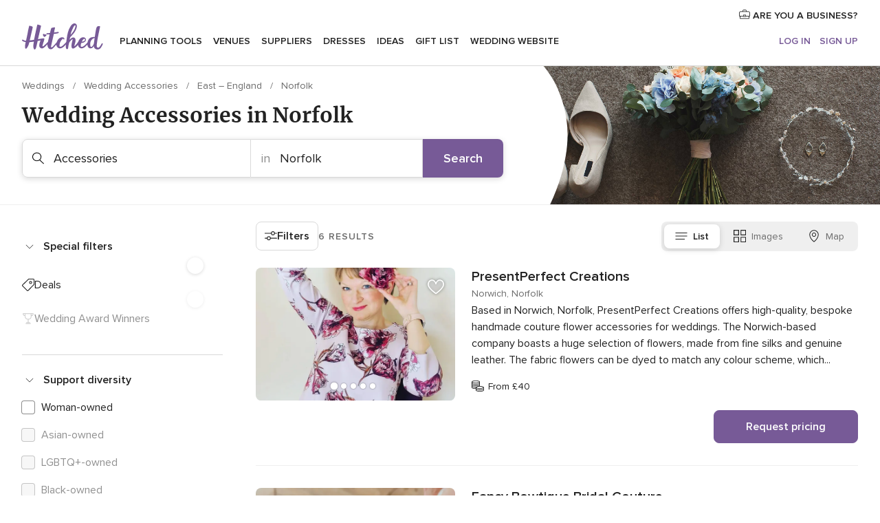

--- FILE ---
content_type: text/html; charset=UTF-8
request_url: https://www.hitched.co.uk/wedding-accessories/norfolk/
body_size: 31163
content:
<!DOCTYPE html>
<html lang="en-GB" prefix="og: http://ogp.me/ns#">
<head>
<meta http-equiv="Content-Type" content="text/html; charset=utf-8">
<title>The 10 Best Wedding Accessories in Norfolk | hitched.co.uk</title>
<meta name="description" content="If you’re looking for last minute touches or beautiful wedding accessories for your big day then you’ve come to the right place.">
<meta name="keywords" content="Accessories Norfolk, Accessories in Norfolk, Accessories weddings Norfolk, Accessories wedding Norfolk">
<meta name="robots" content="all">
<meta name="distribution" content="global">
<meta name="rating" content="general">
<meta name="pbdate" content="2:10:10 25/01/2026">
<link rel="canonical" href="https://www.hitched.co.uk/wedding-accessories/norfolk/">
<link rel="alternate" href="android-app://uk.co.weddingspot.launcher/weddingspotcouk/m.hitched.co.uk/wedding-accessories/norfolk/">
<meta name="viewport" content="width=device-width, initial-scale=1.0">
<meta name="apple-custom-itunes-app" content="app-id=606949137">
<meta name="apple-itunes-app" content="app-id=606949137, app-argument=https://app.appsflyer.com/id606949137?pid=WP-iOS-UK&c=WP-UK-LANDINGS&s=gb">
<meta name="google-play-app" content="app-id=uk.co.weddingspot.launcher">
<link rel="shortcut icon" href="https://www.hitched.co.uk/mobile/assets/img/favicon/favicon.png">
<meta property="fb:pages" content="83317592798" />
<meta property="fb:app_id" content="917591111729392" />
<meta property="og:type" content="website" />
<meta property="og:title" content="Find everything you need for your unique wedding" />
<meta property="og:description" content="Who doesn&apos;t want their wedding to be the day of their dreams? That&apos;s why we&apos;re here to help you plan it right and enjoy the whole process!" />
<meta property="og:image" content="https://cdn1.hitched.co.uk/assets/img/directory/headings/bg_directory-hero-complementos-novia.jpg">
<meta property="og:image:secure_url" content="https://cdn1.hitched.co.uk/assets/img/directory/headings/bg_directory-hero-complementos-novia.jpg">
<meta property="og:image:alt" content="Find everything you need for your unique wedding">
<meta property="og:url" content="https://www.hitched.co.uk/wedding-accessories/norfolk/" />
<meta name="twitter:card" content="summary_large_image" />
<link rel="stylesheet" href="https://www.hitched.co.uk/builds/desktop/css/symfnw-Hitched192-1-20260122-011-1_www_m_/WebBundleResponsiveMarketplaceListingHitched.css">
<script>
var internalTrackingService = internalTrackingService || {
triggerSubmit : function() {},
triggerAbandon : function() {},
loaded : false
};
</script>
<script type="text/javascript">
function getCookie (name) {var b = document.cookie.match('(^|;)\\s*' + name + '\\s*=\\s*([^;]+)'); return b ? unescape(b.pop()) : null}
function overrideOneTrustGeo () {
const otgeoCookie = getCookie('otgeo') || '';
const regexp = /^([A-Za-z]+)(?:,([A-Za-z]+))?$/g;
const matches = [...otgeoCookie.matchAll(regexp)][0];
if (matches) {
const countryCode = matches[1];
const stateCode = matches[2];
const geolocationResponse = {
countryCode
};
if (stateCode) {
geolocationResponse.stateCode = stateCode;
}
return {
geolocationResponse
};
}
}
var OneTrust = overrideOneTrustGeo() || undefined;
</script>
<span class="ot-sdk-show-settings" style="display: none"></span>
<script src="https://cdn.cookielaw.org/scripttemplates/otSDKStub.js" data-language="en-GB" data-domain-script="b2ba0fca-b56c-4f55-981c-935cd22f6e66" data-ignore-ga='true' defer></script>
<script>var isCountryCookiesActiveByDefault=false,CONSENT_ANALYTICS_GROUP="C0002",CONSENT_PERSONALIZATION_GROUP="C0003",CONSENT_TARGETED_ADVERTISING_GROUP="C0004",CONSENT_SOCIAL_MEDIA_GROUP="C0005",cookieConsentContent='',hideCookieConsentLayer= '', OptanonAlertBoxClosed='';hideCookieConsentLayer=getCookie('hideCookieConsentLayer');OptanonAlertBoxClosed=getCookie('OptanonAlertBoxClosed');if(hideCookieConsentLayer==="1"||Boolean(OptanonAlertBoxClosed)){cookieConsentContent=queryStringToJSON(getCookie('OptanonConsent')||'');}function getCookie(e){var o=document.cookie.match("(^|;)\\s*"+e+"\\s*=\\s*([^;]+)");return o?unescape(o.pop()):null}function queryStringToJSON(e){var o=e.split("&"),t={};return o.forEach(function(e){e=e.split("="),t[e[0]]=decodeURIComponent(e[1]||"")}),JSON.parse(JSON.stringify(t))}function isCookieGroupAllowed(e){var o=cookieConsentContent.groups;if("string"!=typeof o){if(!isCountryCookiesActiveByDefault && e===CONSENT_ANALYTICS_GROUP && getCookie('hideCookieConsentLayer')==="1"){return true}return isCountryCookiesActiveByDefault;}for(var t=o.split(","),n=0;n<t.length;n++)if(t[n].indexOf(e,0)>=0)return"1"===t[n].split(":")[1];return!1}function userHasAcceptedTheCookies(){var e=document.getElementsByTagName("body")[0],o=document.createEvent("HTMLEvents");cookieConsentContent=queryStringToJSON(getCookie("OptanonConsent")||""),!0===isCookieGroupAllowed(CONSENT_ANALYTICS_GROUP)&&(o.initEvent("analyticsCookiesHasBeenAccepted",!0,!1),e.dispatchEvent(o)),!0===isCookieGroupAllowed(CONSENT_PERSONALIZATION_GROUP)&&(o.initEvent("personalizationCookiesHasBeenAccepted",!0,!1),e.dispatchEvent(o)),!0===isCookieGroupAllowed(CONSENT_TARGETED_ADVERTISING_GROUP)&&(o.initEvent("targetedAdvertisingCookiesHasBeenAccepted",!0,!1),e.dispatchEvent(o)),!0===isCookieGroupAllowed(CONSENT_SOCIAL_MEDIA_GROUP)&&(o.initEvent("socialMediaAdvertisingCookiesHasBeenAccepted",!0,!1),e.dispatchEvent(o))}</script>
<script>
document.getElementsByTagName('body')[0].addEventListener('oneTrustLoaded', function () {
if (OneTrust.GetDomainData()?.ConsentModel?.Name === 'notice only') {
const cookiePolicyLinkSelector = document.querySelectorAll('.ot-sdk-show-settings')
cookiePolicyLinkSelector.forEach((selector) => {
selector.style.display = 'none'
})
}
})
</script>
<script>
function CMP() {
var body = document.getElementsByTagName('body')[0];
var event = document.createEvent('HTMLEvents');
var callbackIAB = (tcData, success) => {
if (success && (tcData.eventStatus === 'tcloaded' || tcData.eventStatus === 'useractioncomplete')) {
window.__tcfapi('removeEventListener', 2, () => {
}, callbackIAB);
if ((typeof window.Optanon !== "undefined" &&
!window.Optanon.GetDomainData().IsIABEnabled) ||
(tcData.gdprApplies &&
typeof window.Optanon !== "undefined" &&
window.Optanon.GetDomainData().IsIABEnabled &&
getCookie('OptanonAlertBoxClosed'))) {
userHasAcceptedTheCookies();
}
if (isCookieGroupAllowed(CONSENT_ANALYTICS_GROUP) !== true) {
event.initEvent('analyticsCookiesHasBeenDenied', true, false);
body.dispatchEvent(event);
}
if (isCookieGroupAllowed(CONSENT_TARGETED_ADVERTISING_GROUP) !== true) {
event.initEvent('targetedAdvertisingCookiesHasBeenDenied', true, false);
body.dispatchEvent(event);
}
if (tcData.gdprApplies && typeof window.Optanon !== "undefined" && window.Optanon.GetDomainData().IsIABEnabled) {
event.initEvent('IABTcDataReady', true, false);
body.dispatchEvent(event);
} else {
event.initEvent('nonIABCountryDataReady', true, false);
body.dispatchEvent(event);
}
}
}
var cnt = 0;
var consentSetInterval = setInterval(function () {
cnt += 1;
if (cnt === 600) {
userHasAcceptedTheCookies();
clearInterval(consentSetInterval);
}
if (typeof window.Optanon !== "undefined" && !window.Optanon.GetDomainData().IsIABEnabled) {
clearInterval(consentSetInterval);
userHasAcceptedTheCookies();
event.initEvent('oneTrustLoaded', true, false);
body.dispatchEvent(event);
event.initEvent('nonIABCountryDataReady', true, false);
body.dispatchEvent(event);
}
if (typeof window.__tcfapi !== "undefined") {
event.initEvent('oneTrustLoaded', true, false);
body.dispatchEvent(event);
clearInterval(consentSetInterval);
window.__tcfapi('addEventListener', 2, callbackIAB);
}
});
}
function OptanonWrapper() {
CMP();
}
</script>
</head><body>
<script>
var gtagScript = function() { var s = document.createElement("script"), el = document.getElementsByTagName("script")[0]; s.defer = true;
s.src = "https://www.googletagmanager.com/gtag/js?id=G-KTQ9MSRPY0";
el.parentNode.insertBefore(s, el);}
window.dataLayer = window.dataLayer || [];
const analyticsGroupOpt = isCookieGroupAllowed(CONSENT_ANALYTICS_GROUP) === true;
const targetedAdsOpt = isCookieGroupAllowed(CONSENT_TARGETED_ADVERTISING_GROUP) === true;
const personalizationOpt = isCookieGroupAllowed(CONSENT_PERSONALIZATION_GROUP) === true;
window['gtag_enable_tcf_support'] = true;
document.getElementsByTagName('body')[0].addEventListener('oneTrustLoaded', function () {
gtagScript();
});
function gtag(){dataLayer.push(arguments);}
gtag('js', new Date());
gtag('consent', 'default', {
'analytics_storage': analyticsGroupOpt ? 'granted' : 'denied',
'ad_storage': targetedAdsOpt ? 'granted' : 'denied',
'ad_user_data': targetedAdsOpt ? 'granted' : 'denied',
'ad_user_personalization': targetedAdsOpt ? 'granted' : 'denied',
'functionality_storage': targetedAdsOpt ? 'granted' : 'denied',
'personalization_storage': personalizationOpt ? 'granted' : 'denied',
'security_storage': 'granted'
});
gtag('set', 'ads_data_redaction', !analyticsGroupOpt);
gtag('set', 'allow_ad_personalization_signals', analyticsGroupOpt);
gtag('set', 'allow_google_signals', analyticsGroupOpt);
gtag('set', 'allow_interest_groups', analyticsGroupOpt);
gtag('config', 'G-KTQ9MSRPY0', { groups: 'analytics', 'send_page_view': false });
gtag('config', 'AW-1071976524', { groups: 'adwords' });
</script>

<div id="app-apps-download-banner" class="branch-banner-placeholder branchBannerPlaceholder"></div>

<a class="layoutSkipMain" href="#layoutMain">Skip to main content</a>
<header class="layoutHeader">
<span class="layoutHeader__hamburger app-header-menu-toggle">
<i class="svgIcon app-svg-async svgIcon__list-menu "   data-name="_common/list-menu" data-svg="https://cdn1.hitched.co.uk/assets/svg/optimized/_common/list-menu.svg" data-svg-lazyload="1"></i></span>
<a class="layoutHeader__logoAnchor app-analytics-event-click"
href="https://www.hitched.co.uk/">
<img src="https://www.hitched.co.uk/assets/img/logos/gen_logoHeader.svg"   alt="Weddings"  width="103" height="35"   >
</a>
<nav class="layoutHeader__nav app-header-nav">
<ul class="layoutNavMenu app-header-list">
<li class="layoutNavMenu__header">
<i class="svgIcon app-svg-async svgIcon__close layoutNavMenu__itemClose app-header-menu-toggle"   data-name="_common/close" data-svg="https://cdn1.hitched.co.uk/assets/svg/optimized/_common/close.svg" data-svg-lazyload="1"></i>        </li>
<li class="layoutNavMenu__item app-header-menu-item-openSection layoutNavMenu__item--my_wedding ">
<a href="https://www.hitched.co.uk/my-wedding-planner/"
class="layoutNavMenu__anchor app-header-menu-itemAnchor app-analytics-track-event-click "
data-tracking-section="header" data-tracking-category="Navigation" data-tracking-category-authed="1"
data-tracking-dt="tools"                >
Planning tools                </a>
<i class="svgIcon app-svg-async svgIcon__angleRightBlood layoutNavMenu__anchorArrow"   data-name="_common/angleRightBlood" data-svg="https://cdn1.hitched.co.uk/assets/svg/optimized/_common/angleRightBlood.svg" data-svg-lazyload="1"></i>
<div class="layoutNavMenuTab app-header-menu-itemDropdown">
<div class="layoutNavMenuTab__layout">
<div class="layoutNavMenuTab__header">
<i class="svgIcon app-svg-async svgIcon__angleLeftBlood layoutNavMenuTab__icon app-header-menu-item-closeSection"   data-name="_common/angleLeftBlood" data-svg="https://cdn1.hitched.co.uk/assets/svg/optimized/_common/angleLeftBlood.svg" data-svg-lazyload="1"></i>    <a class="layoutNavMenuTab__title" href="https://www.hitched.co.uk/my-wedding-planner/">
My wedding    </a>
<i class="svgIcon app-svg-async svgIcon__close layoutNavMenuTab__iconClose app-header-menu-toggle"   data-name="_common/close" data-svg="https://cdn1.hitched.co.uk/assets/svg/optimized/_common/close.svg" data-svg-lazyload="1"></i></div>
<div class="layoutNavMenuTabMyWedding">
<div class="layoutNavMenuTabMyWeddingList">
<a class="layoutNavMenuTabMyWedding__title" href="https://www.hitched.co.uk/my-wedding-planner/">
Plan your unique wedding        </a>
<ul class="layoutNavMenuTabMyWeddingList__content ">
<li class="layoutNavMenuTabMyWeddingList__item layoutNavMenuTabMyWeddingList__item--viewAll">
<a href="https://www.hitched.co.uk/my-wedding-planner/">View all</a>
</li>
<li class="layoutNavMenuTabMyWeddingList__item "
>
<a href="https://www.hitched.co.uk/planner/todo/">
<i class="svgIcon app-svg-async svgIcon__checklist layoutNavMenuTabMyWeddingList__itemIcon"   data-name="tools/categories/checklist" data-svg="https://cdn1.hitched.co.uk/assets/svg/optimized/tools/categories/checklist.svg" data-svg-lazyload="1"></i>                        Checklist                    </a>
</li>
<li class="layoutNavMenuTabMyWeddingList__item "
>
<a href="https://www.hitched.co.uk/planner/guest-manager/">
<i class="svgIcon app-svg-async svgIcon__guests layoutNavMenuTabMyWeddingList__itemIcon"   data-name="tools/categories/guests" data-svg="https://cdn1.hitched.co.uk/assets/svg/optimized/tools/categories/guests.svg" data-svg-lazyload="1"></i>                        Guests                    </a>
</li>
<li class="layoutNavMenuTabMyWeddingList__item "
>
<a href="https://www.hitched.co.uk/planner/tableplanner/">
<i class="svgIcon app-svg-async svgIcon__tables layoutNavMenuTabMyWeddingList__itemIcon"   data-name="tools/categories/tables" data-svg="https://cdn1.hitched.co.uk/assets/svg/optimized/tools/categories/tables.svg" data-svg-lazyload="1"></i>                        Seating chart                    </a>
</li>
<li class="layoutNavMenuTabMyWeddingList__item "
>
<a href="https://www.hitched.co.uk/planner/budget-planner/">
<i class="svgIcon app-svg-async svgIcon__budget layoutNavMenuTabMyWeddingList__itemIcon"   data-name="tools/categories/budget" data-svg="https://cdn1.hitched.co.uk/assets/svg/optimized/tools/categories/budget.svg" data-svg-lazyload="1"></i>                        Budget                    </a>
</li>
<li class="layoutNavMenuTabMyWeddingList__item "
>
<a href="https://www.hitched.co.uk/planner/shortlist/">
<i class="svgIcon app-svg-async svgIcon__vendors layoutNavMenuTabMyWeddingList__itemIcon"   data-name="tools/categories/vendors" data-svg="https://cdn1.hitched.co.uk/assets/svg/optimized/tools/categories/vendors.svg" data-svg-lazyload="1"></i>                        Wedding Suppliers                    </a>
</li>
<li class="layoutNavMenuTabMyWeddingList__item "
>
<a href="https://www.hitched.co.uk/website/index.php?actionReferrer=8">
<i class="svgIcon app-svg-async svgIcon__website layoutNavMenuTabMyWeddingList__itemIcon"   data-name="tools/categories/website" data-svg="https://cdn1.hitched.co.uk/assets/svg/optimized/tools/categories/website.svg" data-svg-lazyload="1"></i>                        Wedding website                    </a>
</li>
<li class="layoutNavMenuTabMyWeddingList__item app-analytics-track-event-click"
data-tracking-category="Navigation"
data-tracking-section="header_venues"
data-tracking-dt="contest"
>
<a href="https://www.hitched.co.uk/rewards">
<i class="svgIcon app-svg-async svgIcon__contest layoutNavMenuTabMyWeddingList__itemIcon"   data-name="tools/categories/contest" data-svg="https://cdn1.hitched.co.uk/assets/svg/optimized/tools/categories/contest.svg" data-svg-lazyload="1"></i>                        Hitched Rewards                    </a>
</li>
</ul>
</div>
<div class="layoutNavMenuTabMyWeddingBanners">
<div class="layoutNavMenuBannerBox app-header-menu-banner app-link "
data-href="https://www.hitched.co.uk/app-weddings"
>
<div class="layoutNavMenuBannerBox__content">
<p class="layoutNavMenuBannerBox__title">Get the Wedding Planning App</p>
<span class="layoutNavMenuBannerBox__subtitle">Get the Hitched app. Dream it. Plan it. Book it. Wherever you are.</span>
</div>
<img data-src="https://www.hitched.co.uk/assets/img/logos/square-icon.svg"  class="lazyload layoutNavMenuBannerBox__icon" alt="App icon"  width="60" height="60"  >
</div>
<div class="layoutNavMenuBannerBox app-header-menu-banner app-link "
data-href="https://www.hitched.co.uk/album-wedding-wedshoots"
>
<div class="layoutNavMenuBannerBox__content">
<a class="layoutNavMenuBannerBox__title" href="https://www.hitched.co.uk/album-wedding-wedshoots">Wedshoots</a>
<span class="layoutNavMenuBannerBox__subtitle">Collect all the photos from your wedding guests.</span>
</div>
<img data-src="https://www.hitched.co.uk/assets/img/wedshoots/ico_wedshoots.svg"  class="lazyload layoutNavMenuBannerBox__icon" alt="Wedshoots icon"  width="60" height="60"  >
</div>
</div>
</div>    </div>
</div>
</li>
<li class="layoutNavMenu__item app-header-menu-item-openSection layoutNavMenu__item--venues ">
<a href="https://www.hitched.co.uk/wedding-venues/"
class="layoutNavMenu__anchor app-header-menu-itemAnchor app-analytics-track-event-click "
data-tracking-section="header" data-tracking-category="Navigation" data-tracking-category-authed="1"
data-tracking-dt="venues"                >
Venues                </a>
<i class="svgIcon app-svg-async svgIcon__angleRightBlood layoutNavMenu__anchorArrow"   data-name="_common/angleRightBlood" data-svg="https://cdn1.hitched.co.uk/assets/svg/optimized/_common/angleRightBlood.svg" data-svg-lazyload="1"></i>
<div class="layoutNavMenuTab app-header-menu-itemDropdown">
<div class="layoutNavMenuTab__layout">
<div class="layoutNavMenuTab__header">
<i class="svgIcon app-svg-async svgIcon__angleLeftBlood layoutNavMenuTab__icon app-header-menu-item-closeSection"   data-name="_common/angleLeftBlood" data-svg="https://cdn1.hitched.co.uk/assets/svg/optimized/_common/angleLeftBlood.svg" data-svg-lazyload="1"></i>    <a class="layoutNavMenuTab__title" href="https://www.hitched.co.uk/wedding-venues/">
Venues    </a>
<i class="svgIcon app-svg-async svgIcon__close layoutNavMenuTab__iconClose app-header-menu-toggle"   data-name="_common/close" data-svg="https://cdn1.hitched.co.uk/assets/svg/optimized/_common/close.svg" data-svg-lazyload="1"></i></div>
<div class="layoutNavMenuTabVenues">
<div class="layoutNavMenuTabVenues__categories">
<div class="layoutNavMenuTabVenuesList">
<a class="layoutNavMenuTabVenues__title"
href="https://www.hitched.co.uk/wedding-venues/">
Wedding Venues            </a>
<ul class="layoutNavMenuTabVenuesList__content">
<li class="layoutNavMenuTabVenuesList__item layoutNavMenuTabVenuesList__item--viewAll">
<a href="https://www.hitched.co.uk/wedding-venues/">View all</a>
</li>
<li class="layoutNavMenuTabVenuesList__item">
<a href="https://www.hitched.co.uk/wedding-venues/barn-wedding-venues/">
Barn Weddings                        </a>
</li>
<li class="layoutNavMenuTabVenuesList__item">
<a href="https://www.hitched.co.uk/wedding-venues/country-wedding-venues/">
Country Weddings                        </a>
</li>
<li class="layoutNavMenuTabVenuesList__item">
<a href="https://www.hitched.co.uk/wedding-venues/pub-or-restaurant-wedding-venues/">
Bar, Pub and Restaurant                        </a>
</li>
<li class="layoutNavMenuTabVenuesList__item">
<a href="https://www.hitched.co.uk/wedding-venues/unique-weddings-wedding-venues/">
Unique and Unusual                        </a>
</li>
<li class="layoutNavMenuTabVenuesList__item">
<a href="https://www.hitched.co.uk/wedding-venues/castle-wedding-venues/">
Castle Weddings                        </a>
</li>
<li class="layoutNavMenuTabVenuesList__item">
<a href="https://www.hitched.co.uk/wedding-venues/historic-wedding-venues/">
Historic Weddings                        </a>
</li>
<li class="layoutNavMenuTabVenuesList__item">
<a href="https://www.hitched.co.uk/wedding-venues/vineyard-weddings-wedding-venues/">
Vineyard and Winery                        </a>
</li>
<li class="layoutNavMenuTabVenuesList__item">
<a href="https://www.hitched.co.uk/wedding-venues/city-wedding-venues/">
City Weddings                        </a>
</li>
<li class="layoutNavMenuTabVenuesList__item">
<a href="https://www.hitched.co.uk/wedding-venues/hotel-wedding-venues/">
Hotels                        </a>
</li>
<li class="layoutNavMenuTabVenuesList__item">
<a href="https://www.hitched.co.uk/wedding-venues/sporting-wedding-venues/">
Sporting                        </a>
</li>
<li class="layoutNavMenuTabVenuesList__item">
<a href="https://www.hitched.co.uk/wedding-venues/woodland-and-festival-wedding-venues/">
Woodland and Festival Weddings                        </a>
</li>
<li class="layoutNavMenuTabVenuesList__item">
<a href="https://www.hitched.co.uk/wedding-venues/coastal-wedding-venues/">
Coastal and Beach Weddings                        </a>
</li>
<li class="layoutNavMenuTabVenuesList__item">
<a href="https://www.hitched.co.uk/wedding-venues/marquee-wedding-venues/">
Marquee and Tent                        </a>
</li>
<li class="layoutNavMenuTabVenuesList__item">
<a href="https://www.hitched.co.uk/wedding-venues/stately-home-wedding-venues/">
Stately Home                        </a>
</li>
<li class="layoutNavMenuTabVenuesList__item">
<a href="https://www.hitched.co.uk/wedding-venues/asian-wedding-wedding-venues/">
Asian Weddings                        </a>
</li>
<li class="layoutNavMenuTabVenuesList__item layoutNavMenuTabVenuesList__item--highlight">
<a href="https://www.hitched.co.uk/promotions/wedding-venues">
Deals                        </a>
</li>
</ul>
</div>
</div>
<div class="layoutNavMenuTabVenuesBanners">
<div class="layoutNavMenuBannerBox app-header-menu-banner app-link app-analytics-track-event-click"
data-href="https://www.hitched.co.uk/destination-wedding"
data-tracking-section=header_venues                      data-tracking-category=Navigation                      data-tracking-dt=destination_weddings         >
<div class="layoutNavMenuBannerBox__content">
<p class="layoutNavMenuBannerBox__title">Destination weddings</p>
<span class="layoutNavMenuBannerBox__subtitle">Plan your wedding abroad.</span>
</div>
<img class="svgIcon svgIcon__plane_destination layoutNavMenuBannerBox__icon lazyload" data-src="https://cdn1.hitched.co.uk/assets/svg/original/illustration/plane_destination.svg"  alt="illustration plane destination" width="56" height="56" >    </div>
<div class="layoutNavMenuBannerBox app-header-menu-banner app-link app-analytics-track-event-click"
data-href="https://www.hitched.co.uk/rewards"
data-tracking-section=header_venues                      data-tracking-category=Navigation                      data-tracking-dt=contest         >
<div class="layoutNavMenuBannerBox__content">
<p class="layoutNavMenuBannerBox__title">Win £3,000</p>
<span class="layoutNavMenuBannerBox__subtitle">Earn entries and participate in the Hitched Rewards contest!</span>
</div>
<img class="svgIcon svgIcon__stars layoutNavMenuBannerBox__icon lazyload" data-src="https://cdn1.hitched.co.uk/assets/svg/original/illustration/stars.svg"  alt="illustration stars" width="56" height="56" >    </div>
</div>
</div>
</div>
</div>
</li>
<li class="layoutNavMenu__item app-header-menu-item-openSection layoutNavMenu__item--vendors ">
<a href="https://www.hitched.co.uk/wedding-suppliers/"
class="layoutNavMenu__anchor app-header-menu-itemAnchor app-analytics-track-event-click "
data-tracking-section="header" data-tracking-category="Navigation" data-tracking-category-authed="1"
data-tracking-dt="vendors"                >
Suppliers                </a>
<i class="svgIcon app-svg-async svgIcon__angleRightBlood layoutNavMenu__anchorArrow"   data-name="_common/angleRightBlood" data-svg="https://cdn1.hitched.co.uk/assets/svg/optimized/_common/angleRightBlood.svg" data-svg-lazyload="1"></i>
<div class="layoutNavMenuTab app-header-menu-itemDropdown">
<div class="layoutNavMenuTab__layout">
<div class="layoutNavMenuTab__header">
<i class="svgIcon app-svg-async svgIcon__angleLeftBlood layoutNavMenuTab__icon app-header-menu-item-closeSection"   data-name="_common/angleLeftBlood" data-svg="https://cdn1.hitched.co.uk/assets/svg/optimized/_common/angleLeftBlood.svg" data-svg-lazyload="1"></i>    <a class="layoutNavMenuTab__title" href="https://www.hitched.co.uk/wedding-suppliers/">
Suppliers    </a>
<i class="svgIcon app-svg-async svgIcon__close layoutNavMenuTab__iconClose app-header-menu-toggle"   data-name="_common/close" data-svg="https://cdn1.hitched.co.uk/assets/svg/optimized/_common/close.svg" data-svg-lazyload="1"></i></div>
<div class="layoutNavMenuTabVendors">
<div class="layoutNavMenuTabVendors__content">
<div class="layoutNavMenuTabVendorsList">
<a class="layoutNavMenuTabVendors__title" href="https://www.hitched.co.uk/wedding-suppliers/">
Book all the services for your wedding            </a>
<ul class="layoutNavMenuTabVendorsList__content">
<li class="layoutNavMenuTabVendorsList__item layoutNavMenuTabVendorsList__item--viewAll">
<a href="https://www.hitched.co.uk/wedding-suppliers/">View all</a>
</li>
<li class="layoutNavMenuTabVendorsList__item">
<i class="svgIcon app-svg-async svgIcon__categPhoto layoutNavMenuTabVendorsList__itemIcon"   data-name="vendors/categories/categPhoto" data-svg="https://cdn1.hitched.co.uk/assets/svg/optimized/vendors/categories/categPhoto.svg" data-svg-lazyload="1"></i>                        <a href="https://www.hitched.co.uk/wedding-photographers/">
Photographers                        </a>
</li>
<li class="layoutNavMenuTabVendorsList__item">
<i class="svgIcon app-svg-async svgIcon__categVideo layoutNavMenuTabVendorsList__itemIcon"   data-name="vendors/categories/categVideo" data-svg="https://cdn1.hitched.co.uk/assets/svg/optimized/vendors/categories/categVideo.svg" data-svg-lazyload="1"></i>                        <a href="https://www.hitched.co.uk/wedding-videographers/">
Videographers                        </a>
</li>
<li class="layoutNavMenuTabVendorsList__item">
<i class="svgIcon app-svg-async svgIcon__categMusic layoutNavMenuTabVendorsList__itemIcon"   data-name="vendors/categories/categMusic" data-svg="https://cdn1.hitched.co.uk/assets/svg/optimized/vendors/categories/categMusic.svg" data-svg-lazyload="1"></i>                        <a href="https://www.hitched.co.uk/wedding-music-and-djs/">
Music and DJs                        </a>
</li>
<li class="layoutNavMenuTabVendorsList__item">
<i class="svgIcon app-svg-async svgIcon__categRental layoutNavMenuTabVendorsList__itemIcon"   data-name="vendors/categories/categRental" data-svg="https://cdn1.hitched.co.uk/assets/svg/optimized/vendors/categories/categRental.svg" data-svg-lazyload="1"></i>                        <a href="https://www.hitched.co.uk/wedding-cars-and-travel/">
Cars and Travel                        </a>
</li>
<li class="layoutNavMenuTabVendorsList__item">
<i class="svgIcon app-svg-async svgIcon__categInvite layoutNavMenuTabVendorsList__itemIcon"   data-name="vendors/categories/categInvite" data-svg="https://cdn1.hitched.co.uk/assets/svg/optimized/vendors/categories/categInvite.svg" data-svg-lazyload="1"></i>                        <a href="https://www.hitched.co.uk/wedding-stationery/">
Stationery                        </a>
</li>
<li class="layoutNavMenuTabVendorsList__item">
<i class="svgIcon app-svg-async svgIcon__categGift layoutNavMenuTabVendorsList__itemIcon"   data-name="vendors/categories/categGift" data-svg="https://cdn1.hitched.co.uk/assets/svg/optimized/vendors/categories/categGift.svg" data-svg-lazyload="1"></i>                        <a href="https://www.hitched.co.uk/wedding-favours/">
Favours                        </a>
</li>
<li class="layoutNavMenuTabVendorsList__item">
<i class="svgIcon app-svg-async svgIcon__categFlower layoutNavMenuTabVendorsList__itemIcon"   data-name="vendors/categories/categFlower" data-svg="https://cdn1.hitched.co.uk/assets/svg/optimized/vendors/categories/categFlower.svg" data-svg-lazyload="1"></i>                        <a href="https://www.hitched.co.uk/wedding-florist/">
Florists                        </a>
</li>
<li class="layoutNavMenuTabVendorsList__item">
<i class="svgIcon app-svg-async svgIcon__categPlanner layoutNavMenuTabVendorsList__itemIcon"   data-name="vendors/categories/categPlanner" data-svg="https://cdn1.hitched.co.uk/assets/svg/optimized/vendors/categories/categPlanner.svg" data-svg-lazyload="1"></i>                        <a href="https://www.hitched.co.uk/wedding-planner/">
Planners                        </a>
</li>
<li class="layoutNavMenuTabVendorsList__item">
<i class="svgIcon app-svg-async svgIcon__categPlane layoutNavMenuTabVendorsList__itemIcon"   data-name="vendors/categories/categPlane" data-svg="https://cdn1.hitched.co.uk/assets/svg/optimized/vendors/categories/categPlane.svg" data-svg-lazyload="1"></i>                        <a href="https://www.hitched.co.uk/wedding-honeymoons/">
Honeymoons                        </a>
</li>
</ul>
</div>
<div class="layoutNavMenuTabVendorsListOthers">
<p class="layoutNavMenuTabVendorsListOthers__subtitle">More wedding professionals</p>
<ul class="layoutNavMenuTabVendorsListOthers__container">
<li class="layoutNavMenuTabVendorsListOthers__item">
<a href="https://www.hitched.co.uk/wedding-beauty-hair-make-up/">
Beauty, Hair & Make Up                        </a>
</li>
<li class="layoutNavMenuTabVendorsListOthers__item">
<a href="https://www.hitched.co.uk/wedding-decorative-hire/">
Decor Hire and Styling                        </a>
</li>
<li class="layoutNavMenuTabVendorsListOthers__item">
<a href="https://www.hitched.co.uk/wedding-mobile-bar-services/">
Mobile Bar Services                        </a>
</li>
<li class="layoutNavMenuTabVendorsListOthers__item">
<a href="https://www.hitched.co.uk/wedding-something-different/">
Something Different                        </a>
</li>
<li class="layoutNavMenuTabVendorsListOthers__item">
<a href="https://www.hitched.co.uk/wedding-bridalwear-shop/">
Bridalwear Shops                        </a>
</li>
<li class="layoutNavMenuTabVendorsListOthers__item">
<a href="https://www.hitched.co.uk/wedding-entertainment/">
Entertainment                        </a>
</li>
<li class="layoutNavMenuTabVendorsListOthers__item">
<a href="https://www.hitched.co.uk/wedding-speechwriting/">
Speechwriting                        </a>
</li>
<li class="layoutNavMenuTabVendorsListOthers__item">
<a href="https://www.hitched.co.uk/wedding-cakes/">
Cakes                        </a>
</li>
<li class="layoutNavMenuTabVendorsListOthers__item">
<a href="https://www.hitched.co.uk/wedding-catering/">
Catering                        </a>
</li>
<li class="layoutNavMenuTabVendorsListOthers__item">
<a href="https://www.hitched.co.uk/wedding-marquee-and-tipi-hire/">
Marquee & Tipi Hire                        </a>
</li>
<li class="layoutNavMenuTabVendorsListOthers__item">
<a href="https://www.hitched.co.uk/wedding-photo-booths/">
Photo Booth                        </a>
</li>
<li class="layoutNavMenuTabVendorsListOthers__item">
<a href="https://www.hitched.co.uk/wedding-celebrants/">
Celebrants                        </a>
</li>
<li class="layoutNavMenuTabVendorsListOthers__deals">
<a href="https://www.hitched.co.uk/promotions/wedding-suppliers">
Deals                        </a>
</li>
</ul>
</div>
</div>
<div class="layoutNavMenuTabVendorsBanners">
<div class="layoutNavMenuBannerBox app-header-menu-banner app-link app-analytics-track-event-click"
data-href="https://www.hitched.co.uk/destination-wedding"
data-tracking-section=header_vendors                      data-tracking-category=Navigation                      data-tracking-dt=destination_weddings         >
<div class="layoutNavMenuBannerBox__content">
<p class="layoutNavMenuBannerBox__title">Destination weddings</p>
<span class="layoutNavMenuBannerBox__subtitle">Plan your wedding abroad.</span>
</div>
<img class="svgIcon svgIcon__plane_destination layoutNavMenuBannerBox__icon lazyload" data-src="https://cdn1.hitched.co.uk/assets/svg/original/illustration/plane_destination.svg"  alt="illustration plane destination" width="56" height="56" >    </div>
<div class="layoutNavMenuBannerBox app-header-menu-banner app-link app-analytics-track-event-click"
data-href="https://www.hitched.co.uk/rewards"
data-tracking-section=header_vendors                      data-tracking-category=Navigation                      data-tracking-dt=contest         >
<div class="layoutNavMenuBannerBox__content">
<p class="layoutNavMenuBannerBox__title">Win £3,000</p>
<span class="layoutNavMenuBannerBox__subtitle">Earn entries and participate in the Hitched Rewards contest!</span>
</div>
<img class="svgIcon svgIcon__stars layoutNavMenuBannerBox__icon lazyload" data-src="https://cdn1.hitched.co.uk/assets/svg/original/illustration/stars.svg"  alt="illustration stars" width="56" height="56" >    </div>
</div>
</div>    </div>
</div>
</li>
<li class="layoutNavMenu__item app-header-menu-item-openSection layoutNavMenu__item--dresses ">
<a href="https://www.hitched.co.uk/wedding-dresses/"
class="layoutNavMenu__anchor app-header-menu-itemAnchor app-analytics-track-event-click "
data-tracking-section="header" data-tracking-category="Navigation" data-tracking-category-authed="1"
data-tracking-dt="dresses"                >
Dresses                </a>
<i class="svgIcon app-svg-async svgIcon__angleRightBlood layoutNavMenu__anchorArrow"   data-name="_common/angleRightBlood" data-svg="https://cdn1.hitched.co.uk/assets/svg/optimized/_common/angleRightBlood.svg" data-svg-lazyload="1"></i>
<div class="layoutNavMenuTab app-header-menu-itemDropdown">
<div class="layoutNavMenuTab__layout">
<div class="layoutNavMenuTab__header">
<i class="svgIcon app-svg-async svgIcon__angleLeftBlood layoutNavMenuTab__icon app-header-menu-item-closeSection"   data-name="_common/angleLeftBlood" data-svg="https://cdn1.hitched.co.uk/assets/svg/optimized/_common/angleLeftBlood.svg" data-svg-lazyload="1"></i>    <a class="layoutNavMenuTab__title" href="https://www.hitched.co.uk/wedding-dresses/">
Dresses    </a>
<i class="svgIcon app-svg-async svgIcon__close layoutNavMenuTab__iconClose app-header-menu-toggle"   data-name="_common/close" data-svg="https://cdn1.hitched.co.uk/assets/svg/optimized/_common/close.svg" data-svg-lazyload="1"></i></div>
<div class="layoutNavMenuTabDresses">
<div class="layoutNavMenuTabDressesList">
<a class="layoutNavMenuTabDresses__title" href="https://www.hitched.co.uk/wedding-dresses/">
Attire for the entire wedding party        </a>
<ul class="layoutNavMenuTabDressesList__content">
<li class="layoutNavMenuTabDressesList__item layoutNavMenuTabDressesList__item--viewAll">
<a href="https://www.hitched.co.uk/wedding-dresses/">View all</a>
</li>
<li class="layoutNavMenuTabDressesList__item">
<a href="https://www.hitched.co.uk/wedding-dresses/" class="layoutNavMenuTabDressesList__Link">
<i class="svgIcon app-svg-async svgIcon__bride-dress layoutNavMenuTabDressesList__itemIcon"   data-name="dresses/categories/bride-dress" data-svg="https://cdn1.hitched.co.uk/assets/svg/optimized/dresses/categories/bride-dress.svg" data-svg-lazyload="1"></i>                        Bride                    </a>
</li>
<li class="layoutNavMenuTabDressesList__item">
<a href="https://www.hitched.co.uk/mens-wedding-suits/" class="layoutNavMenuTabDressesList__Link">
<i class="svgIcon app-svg-async svgIcon__suit layoutNavMenuTabDressesList__itemIcon"   data-name="dresses/categories/suit" data-svg="https://cdn1.hitched.co.uk/assets/svg/optimized/dresses/categories/suit.svg" data-svg-lazyload="1"></i>                        Groom                    </a>
</li>
<li class="layoutNavMenuTabDressesList__item">
<a href="https://www.hitched.co.uk/mother-of-the-bride/" class="layoutNavMenuTabDressesList__Link">
<i class="svgIcon app-svg-async svgIcon__godmum layoutNavMenuTabDressesList__itemIcon"   data-name="dresses/categories/godmum" data-svg="https://cdn1.hitched.co.uk/assets/svg/optimized/dresses/categories/godmum.svg" data-svg-lazyload="1"></i>                        Mother of the bride                    </a>
</li>
<li class="layoutNavMenuTabDressesList__item">
<a href="https://www.hitched.co.uk/bridesmaids-dresses/" class="layoutNavMenuTabDressesList__Link">
<i class="svgIcon app-svg-async svgIcon__dress layoutNavMenuTabDressesList__itemIcon"   data-name="dresses/categories/dress" data-svg="https://cdn1.hitched.co.uk/assets/svg/optimized/dresses/categories/dress.svg" data-svg-lazyload="1"></i>                        Bridesmaids                    </a>
</li>
<li class="layoutNavMenuTabDressesList__item">
<a href="https://www.hitched.co.uk/bridal-headwear-and-jewellery/" class="layoutNavMenuTabDressesList__Link">
<i class="svgIcon app-svg-async svgIcon__diamond layoutNavMenuTabDressesList__itemIcon"   data-name="dresses/categories/diamond" data-svg="https://cdn1.hitched.co.uk/assets/svg/optimized/dresses/categories/diamond.svg" data-svg-lazyload="1"></i>                        Jewellery                    </a>
</li>
<li class="layoutNavMenuTabDressesList__item">
<a href="https://www.hitched.co.uk/wedding-shoes/" class="layoutNavMenuTabDressesList__Link">
<i class="svgIcon app-svg-async svgIcon__shoe layoutNavMenuTabDressesList__itemIcon"   data-name="dresses/categories/shoe" data-svg="https://cdn1.hitched.co.uk/assets/svg/optimized/dresses/categories/shoe.svg" data-svg-lazyload="1"></i>                        Shoes                    </a>
</li>
<li class="layoutNavMenuTabDressesList__item">
<a href="https://www.hitched.co.uk/wedding-cufflinks-and-watches/" class="layoutNavMenuTabDressesList__Link">
<i class="svgIcon app-svg-async svgIcon__handbag layoutNavMenuTabDressesList__itemIcon"   data-name="dresses/categories/handbag" data-svg="https://cdn1.hitched.co.uk/assets/svg/optimized/dresses/categories/handbag.svg" data-svg-lazyload="1"></i>                        Cufflinks                    </a>
</li>
<li class="layoutNavMenuTabDressesList__item">
<a href="https://www.hitched.co.uk/wedding-rings/" class="layoutNavMenuTabDressesList__Link">
<i class="svgIcon app-svg-async svgIcon__ring layoutNavMenuTabDressesList__itemIcon"   data-name="dresses/categories/ring" data-svg="https://cdn1.hitched.co.uk/assets/svg/optimized/dresses/categories/ring.svg" data-svg-lazyload="1"></i>                        Rings                    </a>
</li>
</ul>
</div>
<div class="layoutNavMenuTabDressesFeatured">
<p class="layoutNavMenuTabDresses__subtitle">Featured designers</p>
<div class="layoutNavMenuTabDressesFeatured__content">
<a href="https://www.hitched.co.uk/wedding-dresses/lillian-west/">
<figure class="layoutNavMenuTabDressesFeaturedItem">
<img data-src="https://cdn0.hitched.co.uk/cat/wedding-dresses/lillian-west/66437--mfvr628851.jpg"  class="lazyload layoutNavMenuTabDressesFeaturedItem__image" alt="Lillian West"  width="290" height="406"  >
<figcaption class="layoutNavMenuTabDressesFeaturedItem__name">Lillian West</figcaption>
</figure>
</a>
<a href="https://www.hitched.co.uk/wedding-dresses/adore/">
<figure class="layoutNavMenuTabDressesFeaturedItem">
<img data-src="https://cdn0.hitched.co.uk/cat/wedding-dresses/adore-by-justin-alexander/salome--mfvr628159.jpg"  class="lazyload layoutNavMenuTabDressesFeaturedItem__image" alt="Adore by Justin Alexander"  width="290" height="406"  >
<figcaption class="layoutNavMenuTabDressesFeaturedItem__name">Adore by Justin Alexander</figcaption>
</figure>
</a>
<a href="https://www.hitched.co.uk/wedding-dresses/martina-liana/">
<figure class="layoutNavMenuTabDressesFeaturedItem">
<img data-src="https://cdn0.hitched.co.uk/cat/wedding-dresses/martina-liana/ml1998--mfvr627295.jpg"  class="lazyload layoutNavMenuTabDressesFeaturedItem__image" alt="Martina Liana"  width="290" height="406"  >
<figcaption class="layoutNavMenuTabDressesFeaturedItem__name">Martina Liana</figcaption>
</figure>
</a>
<a href="https://www.hitched.co.uk/wedding-dresses/jennifer-wren/">
<figure class="layoutNavMenuTabDressesFeaturedItem">
<img data-src="https://cdn0.hitched.co.uk/cat/wedding-dresses/jennifer-wren/jw230921--mfvr603581.jpg"  class="lazyload layoutNavMenuTabDressesFeaturedItem__image" alt="Jennifer Wren"  width="290" height="406"  >
<figcaption class="layoutNavMenuTabDressesFeaturedItem__name">Jennifer Wren</figcaption>
</figure>
</a>
<a href="https://www.hitched.co.uk/wedding-dresses/sincerity-bridal/">
<figure class="layoutNavMenuTabDressesFeaturedItem">
<img data-src="https://cdn0.hitched.co.uk/cat/wedding-dresses/sincerity-bridal/44565--mfvr629365.jpg"  class="lazyload layoutNavMenuTabDressesFeaturedItem__image" alt="Sincerity Bridal"  width="290" height="406"  >
<figcaption class="layoutNavMenuTabDressesFeaturedItem__name">Sincerity Bridal</figcaption>
</figure>
</a>
</div>
</div>
</div>
</div>
</div>
</li>
<li class="layoutNavMenu__item app-header-menu-item-openSection layoutNavMenu__item--articles ">
<a href="https://www.hitched.co.uk/wedding-planning/"
class="layoutNavMenu__anchor app-header-menu-itemAnchor app-analytics-track-event-click "
data-tracking-section="header" data-tracking-category="Navigation" data-tracking-category-authed="1"
data-tracking-dt="ideas"                >
Ideas                </a>
<i class="svgIcon app-svg-async svgIcon__angleRightBlood layoutNavMenu__anchorArrow"   data-name="_common/angleRightBlood" data-svg="https://cdn1.hitched.co.uk/assets/svg/optimized/_common/angleRightBlood.svg" data-svg-lazyload="1"></i>
<div class="layoutNavMenuTab app-header-menu-itemDropdown">
<div class="layoutNavMenuTab__layout">
<div class="layoutNavMenuTab__header">
<i class="svgIcon app-svg-async svgIcon__angleLeftBlood layoutNavMenuTab__icon app-header-menu-item-closeSection"   data-name="_common/angleLeftBlood" data-svg="https://cdn1.hitched.co.uk/assets/svg/optimized/_common/angleLeftBlood.svg" data-svg-lazyload="1"></i>    <a class="layoutNavMenuTab__title" href="https://www.hitched.co.uk/wedding-planning/">
Wedding ideas    </a>
<i class="svgIcon app-svg-async svgIcon__close layoutNavMenuTab__iconClose app-header-menu-toggle"   data-name="_common/close" data-svg="https://cdn1.hitched.co.uk/assets/svg/optimized/_common/close.svg" data-svg-lazyload="1"></i></div>
<div class="layoutNavMenuTabArticles">
<div class="layoutNavMenuTabArticlesList">
<a class="layoutNavMenuTabArticles__title" href="https://www.hitched.co.uk/wedding-planning/">
Wedding inspiration and ideas        </a>
<ul class="layoutNavMenuTabArticlesList__content">
<li class="layoutNavMenuTabArticlesList__item layoutNavMenuTabArticlesList__item--viewAll">
<a href="https://www.hitched.co.uk/wedding-planning/">View all</a>
</li>
<li class="layoutNavMenuTabArticlesList__item">
<a href="https://www.hitched.co.uk/real-weddings/">
Real Weddings                    </a>
</li>
<li class="layoutNavMenuTabArticlesList__item">
<a href="https://www.hitched.co.uk/wedding-planning/organising-and-planning/">
Planning Essentials                    </a>
</li>
<li class="layoutNavMenuTabArticlesList__item">
<a href="https://www.hitched.co.uk/wedding-planning/invite-wording-and-etiquette/">
Stationery and Wording Ideas                    </a>
</li>
<li class="layoutNavMenuTabArticlesList__item">
<a href="https://www.hitched.co.uk/wedding-planning/budget/">
Budget                    </a>
</li>
<li class="layoutNavMenuTabArticlesList__item">
<a href="https://www.hitched.co.uk/wedding-planning/stag-and-hen/">
Stag and Hen                    </a>
</li>
<li class="layoutNavMenuTabArticlesList__item">
<a href="https://www.hitched.co.uk/wedding-planning/ceremony-and-reception/">
Ceremony and Reception                    </a>
</li>
<li class="layoutNavMenuTabArticlesList__item">
<a href="https://www.hitched.co.uk/wedding-planning/entertainment/">
Entertainment                    </a>
</li>
<li class="layoutNavMenuTabArticlesList__item">
<a href="https://www.hitched.co.uk/wedding-planning/bridalwear-articles/">
Wedding Fashion                    </a>
</li>
<li class="layoutNavMenuTabArticlesList__item">
<a href="https://www.hitched.co.uk/wedding-planning/flowers/">
Flowers                    </a>
</li>
<li class="layoutNavMenuTabArticlesList__item">
<a href="https://www.hitched.co.uk/wedding-planning/cakes/">
Cakes                    </a>
</li>
<li class="layoutNavMenuTabArticlesList__item">
<a href="https://www.hitched.co.uk/wedding-planning/photography/">
Photography                    </a>
</li>
<li class="layoutNavMenuTabArticlesList__item">
<a href="https://www.hitched.co.uk/wedding-planning/beauty/">
Beauty and Wellbeing                    </a>
</li>
<li class="layoutNavMenuTabArticlesList__item">
<a href="https://www.hitched.co.uk/wedding-planning/wedding-diy/">
Wedding DIY                    </a>
</li>
<li class="layoutNavMenuTabArticlesList__item">
<a href="https://www.hitched.co.uk/wedding-planning/honeymoon-articles/">
Honeymoons                    </a>
</li>
<li class="layoutNavMenuTabArticlesList__item">
<a href="https://www.hitched.co.uk/wedding-speeches/">
Wedding Speeches                    </a>
</li>
<li class="layoutNavMenuTabArticlesList__item">
<a href="https://www.hitched.co.uk/wedding-planning/news/">
News                    </a>
</li>
<li class="layoutNavMenuTabArticlesList__item">
<a href="https://www.hitched.co.uk/wedding-planning/promotional/">
Promotional                    </a>
</li>
<li class="layoutNavMenuTabArticlesList__item">
<a href="https://www.hitched.co.uk/wedding-songs/">
Wedding Songs                    </a>
</li>
</ul>
</div>
<div class="layoutNavMenuTabArticlesBanners">
<div class="layoutNavMenuTabArticlesBannersItem app-header-menu-banner app-link"
data-href="https://www.hitched.co.uk/wedding-photos">
<figure class="layoutNavMenuTabArticlesBannersItem__figure">
<img data-src="https://www.hitched.co.uk/assets/img/components/header/tabs/realweddings_banner.jpg" data-srcset="https://www.hitched.co.uk/assets/img/components/header/tabs/realweddings_banner@2x.jpg 2x" class="lazyload layoutNavMenuTabArticlesBannersItem__image" alt="Real weddings"  width="304" height="90"  >
<figcaption class="layoutNavMenuTabArticlesBannersItem__content">
<a href="https://www.hitched.co.uk/wedding-photos"
title="Real weddings"
class="layoutNavMenuTabArticlesBannersItem__title">Real weddings</a>
<p class="layoutNavMenuTabArticlesBannersItem__description">
Find wedding inspiration that fits your style with photos from real couples.            </p>
</figcaption>
</figure>
</div>
</div>
</div>    </div>
</div>
</li>
<li class="layoutNavMenu__item app-header-menu-item-openSection layoutNavMenu__item--community ">
<a href="https://forums.hitched.co.uk/"
class="layoutNavMenu__anchor app-header-menu-itemAnchor app-analytics-track-event-click "
data-tracking-section="header" data-tracking-category="Navigation" data-tracking-category-authed="1"
data-tracking-dt="community"                >
Wedding forums                </a>
<i class="svgIcon app-svg-async svgIcon__angleRightBlood layoutNavMenu__anchorArrow"   data-name="_common/angleRightBlood" data-svg="https://cdn1.hitched.co.uk/assets/svg/optimized/_common/angleRightBlood.svg" data-svg-lazyload="1"></i>
<div class="layoutNavMenuTab app-header-menu-itemDropdown">
<div class="layoutNavMenuTab__layout">
<div class="layoutNavMenuTab__header">
<i class="svgIcon app-svg-async svgIcon__angleLeftBlood layoutNavMenuTab__icon app-header-menu-item-closeSection"   data-name="_common/angleLeftBlood" data-svg="https://cdn1.hitched.co.uk/assets/svg/optimized/_common/angleLeftBlood.svg" data-svg-lazyload="1"></i>    <a class="layoutNavMenuTab__title" href="https://forums.hitched.co.uk/">
Wedding forums    </a>
<i class="svgIcon app-svg-async svgIcon__close layoutNavMenuTab__iconClose app-header-menu-toggle"   data-name="_common/close" data-svg="https://cdn1.hitched.co.uk/assets/svg/optimized/_common/close.svg" data-svg-lazyload="1"></i></div>
<div class="layoutNavMenuTabCommunity">
<div class="layoutNavMenuTabCommunityList">
<a class="layoutNavMenuTabCommunity__title" href="https://forums.hitched.co.uk/">
Forums        </a>
<ul class="layoutNavMenuTabCommunityList__content">
<li class="layoutNavMenuTabCommunityList__item layoutNavMenuTabCommunityList__item--viewAll">
<a href="https://forums.hitched.co.uk/">View all</a>
</li>
<li class="layoutNavMenuTabCommunityList__item">
<a href="https://forums.hitched.co.uk/chat/forums/topic/beauty-and-attire/">
Wedding Attire                    </a>
</li>
<li class="layoutNavMenuTabCommunityList__item">
<a href="https://forums.hitched.co.uk/chat/forums/topic/honeymoons-getting-married-abroad-105/">
Honeymoons & Getting Married Abroad                    </a>
</li>
<li class="layoutNavMenuTabCommunityList__item">
<a href="https://forums.hitched.co.uk/chat/forums/topic/feedback-to-hitched-37/">
Feedback to Hitched                    </a>
</li>
<li class="layoutNavMenuTabCommunityList__item">
<a href="https://forums.hitched.co.uk/chat/forums/topic/wedding-planning-27/">
Planning                    </a>
</li>
<li class="layoutNavMenuTabCommunityList__item">
<a href="https://forums.hitched.co.uk/chat/forums/topic/just-married-28/">
Just Married                    </a>
</li>
<li class="layoutNavMenuTabCommunityList__item">
<a href="https://forums.hitched.co.uk/chat/forums/topic/for-sale-31/">
For Sale                    </a>
</li>
<li class="layoutNavMenuTabCommunityList__item">
<a href="https://forums.hitched.co.uk/chat/forums/topic/etiquette-and-advice/">
Etiquette and Advice                    </a>
</li>
<li class="layoutNavMenuTabCommunityList__item">
<a href="https://forums.hitched.co.uk/chat/forums/topic/weight-loss-forum-35/">
Beauty & Wellbeing                    </a>
</li>
<li class="layoutNavMenuTabCommunityList__item">
<a href="https://forums.hitched.co.uk/chat/forums/topic/off-topic-posts-34/">
Off Topic Posts                    </a>
</li>
<li class="layoutNavMenuTabCommunityList__item">
<a href="https://forums.hitched.co.uk/chat/forums/topic/wanted-32/">
Wanted                    </a>
</li>
</ul>
</div>
<div class="layoutNavMenuTabCommunityLast">
<p class="layoutNavMenuTabCommunityLast__subtitle app-header-menu-community app-link"
role="link"
tabindex="0" data-href="https://forums.hitched.co.uk/">Check out the latest</p>
<ul class="layoutNavMenuTabCommunityLast__list">
<li>
<a href="https://forums.hitched.co.uk/">
Discussions                    </a>
</li>
<li>
<a href="https://forums.hitched.co.uk/chat/forums/photos">
Photos                    </a>
</li>
<li>
<a href="https://forums.hitched.co.uk/chat/forums/videos">
Videos                    </a>
</li>
<li>
<a href="https://forums.hitched.co.uk/chat/forums/users">
Members                    </a>
</li>
</ul>
</div>
</div>    </div>
</div>
</li>
<li class="layoutNavMenu__item  layoutNavMenu__item--gifts ">
<a href="https://www.hitched.co.uk/giftlist/"
class="layoutNavMenu__anchor app-header-menu-itemAnchor app-analytics-track-event-click "
data-tracking-section="header" data-tracking-category="Navigation" data-tracking-category-authed="1"
data-tracking-dt="gift_list"                >
Gift List                </a>
</li>
<li class="layoutNavMenu__item app-header-menu-item-openSection layoutNavMenu__item--websites ">
<a href="https://www.hitched.co.uk/wedding-website/"
class="layoutNavMenu__anchor app-header-menu-itemAnchor app-analytics-track-event-click "
data-tracking-section="header" data-tracking-category="Navigation" data-tracking-category-authed="1"
data-tracking-dt="wedding_websites"                >
<span>Wedding&nbsp;</span>Website                </a>
<i class="svgIcon app-svg-async svgIcon__angleRightBlood layoutNavMenu__anchorArrow"   data-name="_common/angleRightBlood" data-svg="https://cdn1.hitched.co.uk/assets/svg/optimized/_common/angleRightBlood.svg" data-svg-lazyload="1"></i>
<div class="layoutNavMenuTab app-header-menu-itemDropdown">
<div class="layoutNavMenuTab__layout">
<div class="layoutNavMenuTab__header">
<i class="svgIcon app-svg-async svgIcon__angleLeftBlood layoutNavMenuTab__icon app-header-menu-item-closeSection"   data-name="_common/angleLeftBlood" data-svg="https://cdn1.hitched.co.uk/assets/svg/optimized/_common/angleLeftBlood.svg" data-svg-lazyload="1"></i>    <a class="layoutNavMenuTab__title" href="https://www.hitched.co.uk/wedding-website/">
Your wedding website    </a>
<i class="svgIcon app-svg-async svgIcon__close layoutNavMenuTab__iconClose app-header-menu-toggle"   data-name="_common/close" data-svg="https://cdn1.hitched.co.uk/assets/svg/optimized/_common/close.svg" data-svg-lazyload="1"></i></div>
<div class="layoutNavMenuTabWebsites">
<div class="layoutNavMenuTabWebsitesList">
<a class="layoutNavMenuTabWebsites__title app-ua-track-event"
data-track-c='NavigationAuthed' data-track-a='a-click' data-track-l='d-mobile+s-header_wws+o-vendors_item_profile+dt-wizard' data-track-v='0' data-track-ni='0'                href="https://www.hitched.co.uk/tools/website-wizard?actionReferrer=11">
Your own wedding website in minutes            </a>
<ul class="layoutNavMenuTabWebsitesList__content">
<li class="layoutNavMenuTabWebsitesList__item">
<a class="layoutNavMenuTabWebsitesList__Link" href="https://www.hitched.co.uk/tools/website-wizard?actionReferrer=3">
Create your wedding website                    </a>
</li>
<li class="layoutNavMenuTabWebsitesList__item">
<a class="layoutNavMenuTabWebsitesList__Link" href="https://www.hitched.co.uk/find-wedding-website">
Find a couple's Hitched website                    </a>
</li>
</ul>
</div>
<div class="layoutNavMenuTabWebsiteFeatured">
<a class="layoutNavMenuTabWebsiteFeatured__subtitle app-ua-track-event"
data-track-c='NavigationAuthed' data-track-a='a-click' data-track-l='d-mobile+s-header_wws+o-vendors_item_profile+dt-wizard' data-track-v='0' data-track-ni='0'                href="https://www.hitched.co.uk/tools/website-wizard?actionReferrer=12">
Choose your design            </a>
<div class="layoutNavMenuTabWebsiteFeatured__wrapperCards">
<a class="layoutNavMenuTabWebsiteFeatured__anchorCard app-ua-track-event"
data-track-c='NavigationAuthed' data-track-a='a-click' data-track-l='d-mobile+s-header_wws+o-vendors_item_profile+dt-website_choose_design_1' data-track-v='0' data-track-ni='0'                    href="https://www.hitched.co.uk/tools/website-wizard?templateId=200&layoutId=1&actionReferrer=5">
<div class=" layoutNavMenuTabWebsiteFeatured__card layoutNavMenuTabWebsiteFeatured__card--smallCard "
data-id="200"
data-page=""
data-option="setTemplate"
data-id-layout="1"
data-custom-layout=""
data-css-class="all_designs/dynamicOverlay.min.css"
data-family="dynamic"
data-premium="0">
<img data-src="https://cdn0.hitched.co.uk/website/fotos/templates/200_thumb_mobile_sm@2x.jpg?v=6dba2b99f29f29459469dfa36beeba67" data-srcset="https://cdn0.hitched.co.uk/website/fotos/templates/200_thumb_mobile_sm@2x.jpg?v=6dba2b99f29f29459469dfa36beeba67 1x, https://cdn0.hitched.co.uk/website/fotos/templates/200_thumb_mobile_sm@2x.jpg?v=6dba2b99f29f29459469dfa36beeba67 2x" class="lazyload layoutNavMenuTabWebsiteFeatured__thumb layoutNavMenuTabWebsiteFeatured__thumbMobile" alt=""  width="150" height="325"  >
<img data-src="https://cdn0.hitched.co.uk/website/fotos/templates/200_thumb_md.jpg?v=6dba2b99f29f29459469dfa36beeba67" data-srcset="https://cdn0.hitched.co.uk/website/fotos/templates/200_thumb_md.jpg?v=6dba2b99f29f29459469dfa36beeba67 1x, https://cdn0.hitched.co.uk/website/fotos/templates/200_thumb_md@2x.jpg?v=6dba2b99f29f29459469dfa36beeba67 2x" class="lazyload layoutNavMenuTabWebsiteFeatured__thumb layoutNavMenuTabWebsiteFeatured__thumb--smallImageVertical" alt=""  width="560" height="704"  >
</div>
<div class="layoutNavMenuTabWebsiteFeatured__title">
Confetti Glamour    </div>
</a>
<a class="layoutNavMenuTabWebsiteFeatured__anchorCard app-ua-track-event"
data-track-c='NavigationAuthed' data-track-a='a-click' data-track-l='d-mobile+s-header_wws+o-vendors_item_profile+dt-website_choose_design_2' data-track-v='0' data-track-ni='0'                    href="https://www.hitched.co.uk/tools/website-wizard?templateId=194&layoutId=1&actionReferrer=5">
<div class=" layoutNavMenuTabWebsiteFeatured__card layoutNavMenuTabWebsiteFeatured__card--smallCard "
data-id="194"
data-page=""
data-option="setTemplate"
data-id-layout="1"
data-custom-layout=""
data-css-class="all_designs/dynamicOverlay.min.css"
data-family="dynamic"
data-premium="0">
<img data-src="https://cdn0.hitched.co.uk/website/fotos/templates/194_thumb_mobile_sm@2x.jpg?v=6dba2b99f29f29459469dfa36beeba67" data-srcset="https://cdn0.hitched.co.uk/website/fotos/templates/194_thumb_mobile_sm@2x.jpg?v=6dba2b99f29f29459469dfa36beeba67 1x, https://cdn0.hitched.co.uk/website/fotos/templates/194_thumb_mobile_sm@2x.jpg?v=6dba2b99f29f29459469dfa36beeba67 2x" class="lazyload layoutNavMenuTabWebsiteFeatured__thumb layoutNavMenuTabWebsiteFeatured__thumbMobile" alt=""  width="150" height="325"  >
<img data-src="https://cdn0.hitched.co.uk/website/fotos/templates/194_thumb_md.jpg?v=6dba2b99f29f29459469dfa36beeba67" data-srcset="https://cdn0.hitched.co.uk/website/fotos/templates/194_thumb_md.jpg?v=6dba2b99f29f29459469dfa36beeba67 1x, https://cdn0.hitched.co.uk/website/fotos/templates/194_thumb_md@2x.jpg?v=6dba2b99f29f29459469dfa36beeba67 2x" class="lazyload layoutNavMenuTabWebsiteFeatured__thumb layoutNavMenuTabWebsiteFeatured__thumb--smallImageVertical" alt=""  width="560" height="704"  >
</div>
<div class="layoutNavMenuTabWebsiteFeatured__title">
Anemones    </div>
</a>
<a class="layoutNavMenuTabWebsiteFeatured__anchorCard app-ua-track-event"
data-track-c='NavigationAuthed' data-track-a='a-click' data-track-l='d-mobile+s-header_wws+o-vendors_item_profile+dt-website_choose_design_3' data-track-v='0' data-track-ni='0'                    href="https://www.hitched.co.uk/tools/website-wizard?templateId=238&layoutId=1&actionReferrer=5">
<div class=" layoutNavMenuTabWebsiteFeatured__card layoutNavMenuTabWebsiteFeatured__card--smallCard "
data-id="238"
data-page=""
data-option="setTemplate"
data-id-layout="1"
data-custom-layout=""
data-css-class="all_designs/dynamicOverlay.min.css"
data-family="dynamic"
data-premium="0">
<img data-src="https://cdn0.hitched.co.uk/website/fotos/templates/238_thumb_mobile_sm@2x.jpg?v=6dba2b99f29f29459469dfa36beeba67" data-srcset="https://cdn0.hitched.co.uk/website/fotos/templates/238_thumb_mobile_sm@2x.jpg?v=6dba2b99f29f29459469dfa36beeba67 1x, https://cdn0.hitched.co.uk/website/fotos/templates/238_thumb_mobile_sm@2x.jpg?v=6dba2b99f29f29459469dfa36beeba67 2x" class="lazyload layoutNavMenuTabWebsiteFeatured__thumb layoutNavMenuTabWebsiteFeatured__thumbMobile" alt=""  width="150" height="325"  >
<img data-src="https://cdn0.hitched.co.uk/website/fotos/templates/238_thumb_md.jpg?v=6dba2b99f29f29459469dfa36beeba67" data-srcset="https://cdn0.hitched.co.uk/website/fotos/templates/238_thumb_md.jpg?v=6dba2b99f29f29459469dfa36beeba67 1x, https://cdn0.hitched.co.uk/website/fotos/templates/238_thumb_md@2x.jpg?v=6dba2b99f29f29459469dfa36beeba67 2x" class="lazyload layoutNavMenuTabWebsiteFeatured__thumb layoutNavMenuTabWebsiteFeatured__thumb--smallImageVertical" alt=""  width="560" height="704"  >
</div>
<div class="layoutNavMenuTabWebsiteFeatured__title">
Rose Band    </div>
</a>
<a class="layoutNavMenuTabWebsiteFeatured__anchorCard app-ua-track-event"
data-track-c='NavigationAuthed' data-track-a='a-click' data-track-l='d-mobile+s-header_wws+o-vendors_item_profile+dt-website_choose_design_4' data-track-v='0' data-track-ni='0'                    href="https://www.hitched.co.uk/tools/website-wizard?templateId=196&layoutId=1&actionReferrer=5">
<div class=" layoutNavMenuTabWebsiteFeatured__card layoutNavMenuTabWebsiteFeatured__card--smallCard "
data-id="196"
data-page=""
data-option="setTemplate"
data-id-layout="1"
data-custom-layout=""
data-css-class="all_designs/dynamicOverlay.min.css"
data-family="dynamic"
data-premium="0">
<img data-src="https://cdn0.hitched.co.uk/website/fotos/templates/196_thumb_mobile_sm@2x.jpg?v=6dba2b99f29f29459469dfa36beeba67" data-srcset="https://cdn0.hitched.co.uk/website/fotos/templates/196_thumb_mobile_sm@2x.jpg?v=6dba2b99f29f29459469dfa36beeba67 1x, https://cdn0.hitched.co.uk/website/fotos/templates/196_thumb_mobile_sm@2x.jpg?v=6dba2b99f29f29459469dfa36beeba67 2x" class="lazyload layoutNavMenuTabWebsiteFeatured__thumb layoutNavMenuTabWebsiteFeatured__thumbMobile" alt=""  width="150" height="325"  >
<img data-src="https://cdn0.hitched.co.uk/website/fotos/templates/196_thumb_md.jpg?v=6dba2b99f29f29459469dfa36beeba67" data-srcset="https://cdn0.hitched.co.uk/website/fotos/templates/196_thumb_md.jpg?v=6dba2b99f29f29459469dfa36beeba67 1x, https://cdn0.hitched.co.uk/website/fotos/templates/196_thumb_md@2x.jpg?v=6dba2b99f29f29459469dfa36beeba67 2x" class="lazyload layoutNavMenuTabWebsiteFeatured__thumb layoutNavMenuTabWebsiteFeatured__thumb--smallImageVertical" alt=""  width="560" height="704"  >
</div>
<div class="layoutNavMenuTabWebsiteFeatured__title">
Bold Botanical    </div>
</a>
</div>
<a class="layoutNavMenuTabWebsiteFeatured__seeMoreWebsites app-ua-track-event"
data-track-c='NavigationAuthed' data-track-a='a-click' data-track-l='d-mobile+s-header_wws+o-vendors_item_profile+dt-website_wizard_all_designs' data-track-v='0' data-track-ni='0'            href="https://www.hitched.co.uk/tools/website-wizard?actionReferrer=6">
See all website designs        </a>
</div>
</div>
</div>
</div>
</li>
<li class="layoutNavMenu__itemFooter layoutNavMenu__itemFooter--bordered app-analytics-track-event-click"
data-tracking-section="header"
data-tracking-category="Navigation"
data-tracking-dt="contest"
data-tracking-category-authed="1"
>
<a class="layoutNavMenu__anchorFooter" href="https://www.hitched.co.uk/rewards">
<i class="svgIcon app-svg-async svgIcon__celebrate "   data-name="_common/celebrate" data-svg="https://cdn1.hitched.co.uk/assets/svg/optimized/_common/celebrate.svg" data-svg-lazyload="1"></i>                    Enter to win £3,000                </a>
</li>
<li class="layoutNavMenu__itemFooter">
<a class="layoutNavMenu__anchorFooter" rel="nofollow" href="https://wedshootsapp.onelink.me/2833772549?pid=WP-iOS-GB&amp;s=gb&amp;c=WP-GB-MOBILE&amp;af_dp=wedshoots%3A%2F%2F&amp;durl=wedshoots%3A%2F%2F">WedShoots</a>
</li>
<li class="layoutNavMenu__itemFooter">
<a class="layoutNavMenu__anchorFooter" rel="nofollow" href="https://weddingspotcouk.onelink.me/KWqT?pid=WP-iOS-GB&amp;s=gb&amp;c=WP-GB-MOBILE&amp;af_dp=weddingspotcouk%3A%2F%2F">Get the Wedding Planning App</a>
</li>
<li class="layoutNavMenu__itemFooter layoutNavMenu__itemFooter--bordered">
<a class="layoutNavMenu__anchorFooter" href="https://www.hitched.co.uk/business-login/" rel="nofollow">
Business login            </a>
</li>
</ul>
</nav>
<div class="layoutHeader__overlay app-header-menu-toggle app-header-menu-overlay"></div>
<div class="layoutHeader__authArea app-header-auth-area">
<a href="https://www.hitched.co.uk/users-login.php" class="layoutHeader__authNoLoggedAreaMobile" title="User login">
<i class="svgIcon app-svg-async svgIcon__user "   data-name="_common/user" data-svg="https://cdn1.hitched.co.uk/assets/svg/optimized/_common/user.svg" data-svg-lazyload="1"></i>    </a>
<div class="layoutHeader__authNoLoggedArea app-header-auth-area">
<a class="layoutHeader__vendorAuth"
rel="nofollow"
href="https://www.hitched.co.uk/business-login/">
<i class="svgIcon app-svg-async svgIcon__briefcase layoutHeader__vendorAuthIcon"   data-name="vendors/briefcase" data-svg="https://cdn1.hitched.co.uk/assets/svg/optimized/vendors/briefcase.svg" data-svg-lazyload="1"></i>    ARE YOU A BUSINESS?</a>
<ul class="layoutNavMenuAuth">
<li class="layoutNavMenuAuth__item">
<a href="https://www.hitched.co.uk/users-login.php"
class="layoutNavMenuAuth__anchor">Log In</a>
</li>
<li class="layoutNavMenuAuth__item">
<a href="https://www.hitched.co.uk/users-signup.php"
class="layoutNavMenuAuth__anchor">Sign up </a>
</li>
</ul>    </div>
</div>
</header>
<main id="layoutMain" class="layoutMain">

<nav class="breadcrumb app-breadcrumb   breadcrumb--main ">
<ul class="breadcrumb__list">
<li>
<a  href="https://www.hitched.co.uk/">
Weddings                    </a>
</li>
<li>
<a  href="https://www.hitched.co.uk/wedding-accessories/">
Wedding Accessories                    </a>
</li>
<li>
<a  href="https://www.hitched.co.uk/wedding-accessories/east-england/">
East – England                    </a>
</li>
<li>
Norfolk                            </li>
</ul>
</nav>
<article class="listing listing--listViewExperiment  app-listing">
<div class="app-features-container hidden"
data-multi-category-vendor-recommended=""
data-is-vendor-listing="1"
data-is-vendor-view-enabled="1"
data-is-lead-form-validation-enabled="0"
></div>
<style>
.listingHeading:before { background-image: url(/assets/svg/source/vendors/heading-mask.svg ), url( /assets/img/directory/headings/bg_directory-hero-complementos-novia.jpg ) ;}
</style>
<header class="listingHeading app-heading
">
<h1 class="listingHeading__title">Wedding Accessories in Norfolk</h1>
<div class="listingHeading__searcher app-searcher-tracking">
<form class="searcherOpenModal app-searcher-modal suggestCategory         app-smart-searcher    "
method="get"
role="search"
action="https://www.hitched.co.uk/busc.php">
<input type="hidden" name="id_grupo" value="2">
<input type="hidden" name="id_sector" value="18">
<input type="hidden" name="id_region" value="1006">
<input type="hidden" name="id_provincia" value="10072">
<input type="hidden" name="id_poblacion" value="">
<input type="hidden" name="id_geozona" value="">
<input type="hidden" name="geoloc" value="0">
<input type="hidden" name="lat">
<input type="hidden" name="long">
<input type="hidden" name="isBrowseByImagesEnabled" value="">
<input type="hidden" name="keyword" value="">
<input type="hidden" name="faqs[]" value="">
<input type="hidden" name="capacityRange[]" value="">
<i class="svgIcon app-svg-async svgIcon__search searcherOpenModal__icon"   data-name="_common/search" data-svg="https://cdn1.hitched.co.uk/assets/svg/optimized/_common/search.svg" data-svg-lazyload="1"></i>        <div class="searcherOpenModal__inputsContainer app-searcher-inputs-container">
<div class="searcherOpenModal__category app-filter-searcher-input">
<input type="hidden"
name="txtStrSearch"
value="Accessories"
data-last-value="Accessories"
/>
<span class="searcherOpenModal__input  app-searcher-category-input-tracking app-searcher-category-input"
data-last-value="Accessories"
>Accessories</span>
</div>
<div class="searcherOpenModal__location app-searcher-location-input">
<input type="hidden"
name="txtLocSearch"
data-last-value="Norfolk"
value="Norfolk"
/>
<span class="searcherOpenModal__input  app-searcher-location-input-tracking" data-last-value="Norfolk">
Norfolk            </span>
</div>
</div>
</form>                <form class="searcher app-searcher suggestCategory
app-smart-searcher     app-searcher-simplification"
method="get"
role="search"
action="https://www.hitched.co.uk/busc.php">
<input type="hidden" name="id_grupo" value="2">
<input type="hidden" name="id_sector" value="18">
<input type="hidden" name="id_region" value="1006">
<input type="hidden" name="id_provincia" value="10072">
<input type="hidden" name="id_poblacion" value="">
<input type="hidden" name="id_geozona" value="">
<input type="hidden" name="geoloc" value="0">
<input type="hidden" name="latitude">
<input type="hidden" name="longitude">
<input type="hidden" name="isBrowseByImagesEnabled" value="">
<input type="hidden" name="keyword" value="">
<input type="hidden" name="faqs[]" value="">
<input type="hidden" name="capacityRange[]" value="">
<div class="searcher__category app-filter-searcher-field ">
<i class="svgIcon app-svg-async svgIcon__search searcher__categoryIcon"   data-name="_common/search" data-svg="https://cdn1.hitched.co.uk/assets/svg/optimized/_common/search.svg" data-svg-lazyload="1"></i>                        <input class="searcher__input app-filter-searcher-input app-searcher-category-input-tracking app-searcher-category-input"
type="text"
value="Accessories"
name="txtStrSearch"
data-last-value="Accessories"
data-placeholder-default="Search vendor category or name"
data-placeholder-focused="Search vendor category or name"
aria-label="Search vendor category or name"
placeholder="Search vendor category or name"
autocomplete="off">
<span class="searcher__categoryReset app-searcher-reset-category">
<i class="svgIcon app-svg-async svgIcon__close searcher__categoryResetIcon"   data-name="_common/close" data-svg="https://cdn1.hitched.co.uk/assets/svg/optimized/_common/close.svg" data-svg-lazyload="1"></i>            </span>
<div class="searcher__placeholder app-filter-searcher-list"></div>
</div>
<div class="searcher__location show-searcher-reset">
<span class="searcher__locationFixedText">in</span>
<input class="searcher__input app-searcher-location-input app-searcher-location-input-tracking"
type="text"
data-last-value="Norfolk"
data-placeholder-default="Location"
placeholder="Location"
data-placeholder-focused="Location"
aria-label="Location"
value="Norfolk"
name="txtLocSearch"
autocomplete="off">
<span data-href="https://www.hitched.co.uk/busc.php?isClearGeo=1&id_grupo=2&id_sector=18" class="searcher__locationReset app-searcher-reset-location">
<i class="svgIcon app-svg-async svgIcon__close searcher__locationResetIcon"   data-name="_common/close" data-svg="https://cdn1.hitched.co.uk/assets/svg/optimized/_common/close.svg" data-svg-lazyload="1"></i>            </span>
<span class="searcher__locationReset app-searcher-reset-location">
<i class="svgIcon app-svg-async svgIcon__close searcher__locationResetIcon"   data-name="_common/close" data-svg="https://cdn1.hitched.co.uk/assets/svg/optimized/_common/close.svg" data-svg-lazyload="1"></i>        </span>
<div class="searcher__placeholder app-searcher-location-placeholder"></div>
</div>
<button type="submit" class="searcher__submit app-searcher-submit-tracking app-searcher-submit-button">
Search                </button>
</form>                    </div>
</header>
<div class="filterButtonBar app-listing-top-filters-bar-container"></div>
<aside class="sidebar app-vendor-listing-sidebar">
<div class="app-outdoor-space-banner-wrapper-aside outdoorBannerWrapperAside">

    <div class="app-outdoor-space-banner"></div>
        </div>
<section id="topbar-filters-menu" class="listingFilters app-listing-filters-wrapper listingFilters__list_view  " role="navigation">
<div class="listingFilters__content ">
<div class="listingFilters__contentHeader">
<span>Filter</span>
<button class="app-filter-menu-close">
<i class="svgIcon app-svg-async svgIcon__close listingFilters__contentHeaderClose"   data-name="_common/close" data-svg="https://cdn1.hitched.co.uk/assets/svg/optimized/_common/close.svg" data-svg-lazyload="1"></i>            </button>
</div>
<div class="listingFilters__contentBody app-listing-filters">
<div class="filterHistory">
<div class="filterHistory__header">
</div>
</div>
<form class="app-listing-filter-form" name="frmSearchFilters" method="GET" action="https://www.hitched.co.uk/search-filters.php" autocomplete="off">
<input type="hidden" name="id_grupo" value="2">
<input type="hidden" name="id_sector" value="18">
<input type="hidden" name="id_region" value="1006">
<input type="hidden" name="id_provincia" value="10072">
<input type="hidden" name="id_geozona" value="">
<input type="hidden" name="id_poblacion" value="">
<input type="hidden" name="distance" value="">
<input type="hidden" name="lat" value="">
<input type="hidden" name="long" value="">
<input type="hidden" name="showmode" value="list">
<input type="hidden" name="NumPage" value="1">
<input type="hidden" name="userSearch" value="1">
<input type="hidden" name="exclFields" value="">
<input type="hidden" name="txtStrSearch" value="">
<input type="hidden" name="keyword" value="">
<input type="hidden" name="isBroadSearch" value="">
<input type="hidden" name="isNearby" value="0">
<input type="hidden" name="isOrganicSearch" value="1">
<div class="filterOptions filterOptions--filterFeatured app-listing-filters-options" data-filter-name="filterFeatured">
<fieldset>
<div class="filterOptions__header app-listing-filters-collapse-button">
<button class="filterOptions__title"
aria-controls="app-filters-featured"
aria-expanded="true"
tabindex="0">
<i class="svgIcon app-svg-async svgIcon__angleDown filterOptions__icon"   data-name="_common/angleDown" data-svg="https://cdn1.hitched.co.uk/assets/svg/optimized/_common/angleDown.svg" data-svg-lazyload="1"></i>                    <legend>Special filters</legend>
</button>
<div class="filterOptions__count app-listing-filters-count"></div>
</div>
<div class="app-listing-filters-collapse-content">
<ul class="filterOptions__list app-filters-list" id="app-filters-featured">
<li class="filterOptions__item filterOptions__toggleSwitch app-filter-item  ">
<span class="filterOptions__toggleSwitch--label">
<i class="svgIcon app-svg-async svgIcon__promosTag "   data-name="vendors/promosTag" data-svg="https://cdn1.hitched.co.uk/assets/svg/optimized/vendors/promosTag.svg" data-svg-lazyload="1"></i>                        Deals                    </span>
<div class="toggleSwitch app-toggle-switch  ">
<div for="hasDeals" class="toggleSwitch__item ">
<input
id="toggle hasDeals"
class="toggleSwitch__input app-toggle-switch-input app-listing-filter-featured app-listing-filter-featured-deals "
type="checkbox"
name="hasDeals"
value="1"
>
<span class="toggleSwitch__slide "></span>
<label for="toggle" class="toggleSwitch__label" data-enabled="Deals" data-disabled="Deals"></label>
</div>
</div>                </li>
<li class="filterOptions__item filterOptions__toggleSwitch app-filter-item disabled ">
<span class="filterOptions__toggleSwitch--label">
<i class="svgIcon app-svg-async svgIcon__weddingAwards-icon "   data-name="vendors/vendorsFacts/weddingAwards-icon" data-svg="https://cdn1.hitched.co.uk/assets/svg/optimized/vendors/vendorsFacts/weddingAwards-icon.svg" data-svg-lazyload="1"></i>                                                    Wedding Award Winners                                            </span>
<div class="toggleSwitch app-toggle-switch  ">
<div for="isAwardWinners" class="toggleSwitch__item ">
<input
id="toggle isAwardWinners"
class="toggleSwitch__input app-toggle-switch-input app-listing-filter-featured app-listing-filter-featured-awards "
type="checkbox"
name="isAwardWinners"
value="1"
>
<span class="toggleSwitch__slide "></span>
<label for="toggle" class="toggleSwitch__label" data-enabled="Wedding Award Winners" data-disabled="Wedding Award Winners"></label>
</div>
</div>                    </li>
</ul>
</div>
</fieldset>
</div>
<div class="filterOptions  filterOptions--location filterOptions__hidden app-listing-filters-location app-listing-filters-options" data-filter-name="location">
<fieldset>
<div class="filterOptions__header app-listing-filters-collapse-button">
<button class="filterOptions__title"
aria-controls="app-filters-location"
aria-expanded="true"
tabindex="0">
<i class="svgIcon app-svg-async svgIcon__angleDown filterOptions__icon"   data-name="_common/angleDown" data-svg="https://cdn1.hitched.co.uk/assets/svg/optimized/_common/angleDown.svg" data-svg-lazyload="1"></i>                <span id="app-filter-location-searcher-label">
Location                </span>
</button>
<div class="filterOptions__count app-listing-filters-count"></div>
</div>
<div class="app-listing-filters-collapse-content">
<div class="filterOptions__list" id="app-filters-location">
<div class="filterButtonBar filterButtonBar__nearBy filterButtonBar__nearBy--parity app-listing-filters-location-nearby app-filter-item  filterOptions__hidden ">
<span class="filterButtonBar__nearBy--label ">
Include nearby results    </span>
<div class="toggleSwitch app-toggle-switch  ">
<div for="showNearBy" class="toggleSwitch__item ">
<input
id="toggle showNearBy"
class="toggleSwitch__input app-toggle-switch-input app-listing-filter-nearBy "
type="checkbox"
name="showNearBy"
value="1"
>
<span class="toggleSwitch__slide "></span>
<label for="toggle" class="toggleSwitch__label" data-enabled="Include nearby results" data-disabled="Include nearby results"></label>
</div>
</div>    <span class="filterButtonBar__nearBy--info">
Include vendors in neighboring cities up to 30 miles away in search results.    </span>
</div>                            </div>
</div>
</fieldset>
</div>
<div class="filterOptions filterOptions--diversity app-listing-filters-options" data-filter-name="diversity">
<fieldset>
<div class="filterOptions__header app-listing-filters-collapse-button">
<button class="filterOptions__title"
aria-controls="app-filter-diversity"
aria-expanded="true"
tabindex="0">
<i class="svgIcon app-svg-async svgIcon__angleDown filterOptions__icon"   data-name="_common/angleDown" data-svg="https://cdn1.hitched.co.uk/assets/svg/optimized/_common/angleDown.svg" data-svg-lazyload="1"></i>                    <legend>Support diversity</legend>
</button>
<div class="filterOptions__count app-listing-filters-count"></div>
</div>
<div class="app-listing-filters-collapse-content">
<ul class="filterOptions__list app-filters-list" id="app-filter-diversity">
<li class="filterOptions__item app-filter-item">
<div class="checkbox app-form-field"
aria-labelledby="attribute15">
<input type="checkbox"
name="attributes[]"
id="attribute15"
value="15"
class="checkbox__input app-listing-filter-attributes app-listing-filter-diversity-item"
>
<label class="checkbox__icon" for="attribute15" data-input-value="15">
Woman-owned        </label>
</div>
</li>
<li class="filterOptions__item app-filter-item">
<div class="checkbox app-form-field"
aria-labelledby="attribute3">
<input type="checkbox"
name="attributes[]"
id="attribute3"
value="3"
class="checkbox__input app-listing-filter-attributes app-listing-filter-diversity-item"
disabled="disabled">
<label class="checkbox__icon" for="attribute3" data-input-value="3">
Asian-owned        </label>
</div>
</li>
<li class="filterOptions__item app-filter-item">
<div class="checkbox app-form-field"
aria-labelledby="attribute7">
<input type="checkbox"
name="attributes[]"
id="attribute7"
value="7"
class="checkbox__input app-listing-filter-attributes app-listing-filter-diversity-item"
disabled="disabled">
<label class="checkbox__icon" for="attribute7" data-input-value="7">
LGBTQ+-owned        </label>
</div>
</li>
<li class="filterOptions__item app-filter-item">
<div class="checkbox app-form-field"
aria-labelledby="attribute1">
<input type="checkbox"
name="attributes[]"
id="attribute1"
value="1"
class="checkbox__input app-listing-filter-attributes app-listing-filter-diversity-item"
disabled="disabled">
<label class="checkbox__icon" for="attribute1" data-input-value="1">
Black-owned        </label>
</div>
</li>
</ul>
</div>
</fieldset>
</div>
</form>
<div class="listingFilters__button app-filter-actions listingFilters__buttonClearClose ">
<button class="filterHistory__reset app-filter-history-remove-all disabled" data-is-filters-button-enabled="1" role="button">
Clear filters        </button>
<button type="button" class="button button--block button--primary filterAside__close app-filter-menu-close " role="button"
>
View results (6)
</button>
</div>
</div>
</div>
<div class="listingFilters__backdrop app-filter-menu-close"></div>
</section>
<div class="app-listing-advertising-banner-small">
</div>
<div class="app-contest-banner"></div>
<div class="app-listing-advertising-banner">
</div>
<div class="app-non-discrimination-banner"></div>
</aside>
<section class="listingContent  app-listing-global-container app-ec-list vendor-list app-internal-tracking-page   gtm-impression-list "
data-it-page="1"
data-ec-list="standard"
data-list-type="Catalog"
data-sorting-type="legacy-sorting"
data-list-sub-type="Standard Directory">
<div class="stickyFilterButtonBarMobile  app-sticky-filter-button-bar-mobile   stickyFilterButtonBarMobile--vendors ">
<div class="stickyFilterButtonBarMobile__wrapper">
<div class="app-filter-button-bar filterButtonBar app-filter-menu-type filterButtonBar--vendors filterButtonBar__parity"
data-show-mode="list">
<button type="button" class="filterButtonBar__openFilter app-filter-menu-toggle  hidden" aria-controls="topbar-filters-menu" aria-expanded="false" aria-pressed="false">
<i class="svgIcon app-svg-async svgIcon__filter filterButtonBar__icon"   data-name="_common/filter" data-svg="https://cdn1.hitched.co.uk/assets/svg/optimized/_common/filter.svg" data-svg-lazyload="1"></i>    Filters    <span class="filterButtonBar__bullet  app-filter-number-applied-filters">0</span>
</button>
<h2 class="filterButtonBar__results app-number-of-results" data-num-results="6">
6 results    </h2>
<div class="app-view-mode filterButtonBar__viewMode  filterButtonBar__views--parity                          " role="navigation">
<button type="button"
class="filterButtonBar__viewModeItem active  filterButtonBar__list "
data-adm1RegionId="1006"
data-regionId="10072"
data-cityId=""
data-regionsOnlyEnabled="0"
data-parameters="?id_grupo=2&amp;id_sector=18&amp;id_region=1006&amp;id_provincia=10072&amp;isNearby=0"
data-mode="list"
data-page="1"
role="radio"
aria-checked="true">
<i class="svgIcon app-svg-async svgIcon__list filterButtonBar__icon"   data-name="_common/list" data-svg="https://cdn1.hitched.co.uk/assets/svg/optimized/_common/list.svg" data-svg-lazyload="1"></i>                List    </button>
<button type="button"
class="filterButtonBar__viewModeItem   filterButtonBar__images filterButtonBar__images"
data-adm1RegionId="1006"
data-regionId="10072"
data-cityId=""
data-regionsOnlyEnabled="0"
data-parameters="?id_grupo=2&amp;id_sector=18&amp;id_region=1006&amp;id_provincia=10072&amp;isNearby=0"
data-mode="mosaic"
data-page="1"
role="radio"
aria-checked="false">
<i class="svgIcon app-svg-async svgIcon__squares filterButtonBar__icon"   data-name="_common/squares" data-svg="https://cdn1.hitched.co.uk/assets/svg/optimized/_common/squares.svg" data-svg-lazyload="1"></i>                Images    </button>
<button type="button"
class="filterButtonBar__viewModeItem  app-show-map-modal app-dynamic-map filterButtonBar__map "
data-adm1RegionId="1006"
data-regionId="10072"
data-cityId=""
data-regionsOnlyEnabled="0"
data-parameters="?id_grupo=2&amp;id_sector=18&amp;id_region=1006&amp;id_provincia=10072&amp;isNearby=0"
data-mode="map"
data-page="1"
role="radio"
aria-checked="false">
<i class="svgIcon app-svg-async svgIcon__mapMarkerOutline filterButtonBar__icon"   data-name="_common/mapMarkerOutline" data-svg="https://cdn1.hitched.co.uk/assets/svg/optimized/_common/mapMarkerOutline.svg" data-svg-lazyload="1"></i>                Map    </button>
</div>
</div>
</div>
<div class="app-outdoor-space-banner-wrapper-main outdoorBannerWrapperMain">

    <div class="app-outdoor-space-banner"></div>
        </div>
</div>        <div class="app-listing-content">
<ul class="listingContent__listing app-listing-infinite-scroll-target app-vendor-list-tracking-impressions"
data-it-page="1"
data-ec-list="standard"
data-list-type="Catalog"
data-product-listing-type="Directory: Main"
data-list-sub-type="Standard Directory"
data-sort-type="IVOL"
data-category-group-id="2"
data-category-id="18"
data-region-id="10072"
data-region-adm1-id="1006"
data-city-id=""
>
<li class=" gtm-tracking-impression app-ec-item vendorTile vendorTile--list app-catalog-list-vendor app-vendor-tile app-vendor-tile-common app-internal-tracking-item gtm-tracking-impression       app-vendor-viewed          "
data-it-position="1"
data-overall-position="1"
data-vendor-id="169427"
data-vendor-uuid="9798cd97-abd9-4bfa-ab60-297af1f79bb3"
data-storefront-id="209157"
data-city-id="1500988"
data-region-id="10072"
data-region-adm1-id="1006"
data-category-id="18"
data-category-group-id="2"
data-product-tier="Free"
data-vendor-visibility-tier="Free"
data-ec-name="PresentPerfect Creations"
data-cliente="0"
data-id-directory-score="11901464"
data-vendor-info="{&quot;vendorId&quot;:169427,&quot;price&quot;:&quot;40.00&quot;,&quot;currency&quot;:&quot;GBP&quot;,&quot;city&quot;:&quot;Norwich&quot;,&quot;region&quot;:&quot;Norfolk&quot;,&quot;country&quot;:&quot;GB&quot;,&quot;sector&quot;:&quot;Accessories&quot;,&quot;address&quot;:{&quot;addr1&quot;:&quot;47 Buckland Rise&quot;,&quot;city&quot;:&quot;Norfolk&quot;,&quot;region&quot;:&quot;East \u2013 England&quot;,&quot;country&quot;:&quot;GB&quot;,&quot;postal_code&quot;:&quot;NR4 6EU&quot;}}"
data-ribbon=""
data-ribbon-tier="Free"
data-completion-status="0.7"
data-ivol-nearby-score="0.291687"
id="vendorTile169427"
aria-label="Supplier"
data-ec-variant="Free"
data-track-a="a-click"
data-track-c="Marketplace"
data-track-l="d-desktop+s-list+i-storefront"
data-track-f="d-desktop+s-list+i-save_vendor"
data-is-lite-storefront="1"
>
<div class="vendorTileGallery vendorTileGallery--list app-vendor-tile-gallery"
data-track-a="a-click"
data-track-c="Marketplace"
data-track-l="d-desktop+s-img+i-slide"
data-track-r="0"
>
<div class="scrollSnap app-scroll-snap-wrapper scrollSnap--overlay"
role="region" aria-label=" Carrousel">
<button type="button" aria-label="Previous" class="scrollSnap__arrow scrollSnap__arrow--prev app-scroll-snap-prev disabled"><i class="svgIcon app-svg-async svgIcon__arrowLeftThick "   data-name="arrows/arrowLeftThick" data-svg="https://cdn1.hitched.co.uk/assets/svg/optimized/arrows/arrowLeftThick.svg" data-svg-lazyload="1"></i></button>
<div class="scrollSnap__container app-scroll-snap-container vendorTileGallery__slider" dir="ltr">
<div class="scrollSnap__item app-scroll-snap-item vendorTileGallery__slide"
data-id="0"
data-visualized-slide="false"
><picture class="vendorTileGallery__image"     data-image-name="imageFileName_velvet-rose-me_4_169427-167372094270710.jpeg">
<source
type="image/webp"
srcset="https://cdn0.hitched.co.uk/vendor/9427/3_2/320/jpg/velvet-rose-me_4_169427-167372094270710.webp 320w,
https://cdn0.hitched.co.uk/vendor/9427/3_2/640/jpg/velvet-rose-me_4_169427-167372094270710.webp 640w,
https://cdn0.hitched.co.uk/vendor/9427/3_2/960/jpg/velvet-rose-me_4_169427-167372094270710.webp 960w" sizes="(min-width: 600px) 640px, calc(100vw - 2rem)">
<img
srcset="https://cdn0.hitched.co.uk/vendor/9427/3_2/320/jpg/velvet-rose-me_4_169427-167372094270710.jpeg 320w,
https://cdn0.hitched.co.uk/vendor/9427/3_2/640/jpg/velvet-rose-me_4_169427-167372094270710.jpeg 640w,
https://cdn0.hitched.co.uk/vendor/9427/3_2/960/jpg/velvet-rose-me_4_169427-167372094270710.jpeg 960w"
src="https://cdn0.hitched.co.uk/vendor/9427/3_2/640/jpg/velvet-rose-me_4_169427-167372094270710.jpeg"
sizes="(min-width: 600px) 640px, calc(100vw - 2rem)"
alt="PresentPerfect Creations"
width="640"        height="427"                >
</picture>
</div>
<div class="scrollSnap__item app-scroll-snap-item vendorTileGallery__slide"
data-id="1"
data-visualized-slide="false"
><picture      data-image-name="imageFileName_wild-rose-leather-crown_4_169427.jpeg">
<source
type="image/webp"
data-srcset="https://cdn0.hitched.co.uk/vendor/9427/3_2/320/jpg/wild-rose-leather-crown_4_169427.webp 320w,
https://cdn0.hitched.co.uk/vendor/9427/3_2/640/jpg/wild-rose-leather-crown_4_169427.webp 640w,
https://cdn0.hitched.co.uk/vendor/9427/3_2/960/jpg/wild-rose-leather-crown_4_169427.webp 960w" sizes="(min-width: 600px) 640px, calc(100vw - 2rem)">
<img
data-srcset="https://cdn0.hitched.co.uk/vendor/9427/3_2/320/jpg/wild-rose-leather-crown_4_169427.jpeg 320w,
https://cdn0.hitched.co.uk/vendor/9427/3_2/640/jpg/wild-rose-leather-crown_4_169427.jpeg 640w,
https://cdn0.hitched.co.uk/vendor/9427/3_2/960/jpg/wild-rose-leather-crown_4_169427.jpeg 960w"
data-src="https://cdn0.hitched.co.uk/vendor/9427/3_2/640/jpg/wild-rose-leather-crown_4_169427.jpeg"
sizes="(min-width: 600px) 640px, calc(100vw - 2rem)"
alt="Leather Rose Headpiece"
width="640"        height="427"        class="lazyload"        >
</picture>
</div>
<div class="scrollSnap__item app-scroll-snap-item vendorTileGallery__slide"
data-id="2"
data-visualized-slide="false"
><picture      data-image-name="imageFileName_samurai-poppy-1_4_169427.jpeg">
<source
type="image/webp"
data-srcset="https://cdn0.hitched.co.uk/vendor/9427/3_2/320/jpg/samurai-poppy-1_4_169427.webp 320w,
https://cdn0.hitched.co.uk/vendor/9427/3_2/640/jpg/samurai-poppy-1_4_169427.webp 640w,
https://cdn0.hitched.co.uk/vendor/9427/3_2/960/jpg/samurai-poppy-1_4_169427.webp 960w" sizes="(min-width: 600px) 640px, calc(100vw - 2rem)">
<img
data-srcset="https://cdn0.hitched.co.uk/vendor/9427/3_2/320/jpg/samurai-poppy-1_4_169427.jpeg 320w,
https://cdn0.hitched.co.uk/vendor/9427/3_2/640/jpg/samurai-poppy-1_4_169427.jpeg 640w,
https://cdn0.hitched.co.uk/vendor/9427/3_2/960/jpg/samurai-poppy-1_4_169427.jpeg 960w"
data-src="https://cdn0.hitched.co.uk/vendor/9427/3_2/640/jpg/samurai-poppy-1_4_169427.jpeg"
sizes="(min-width: 600px) 640px, calc(100vw - 2rem)"
alt="Silk Poppy"
width="640"        height="427"        class="lazyload"        >
</picture>
</div>
<div class="scrollSnap__item app-scroll-snap-item vendorTileGallery__slide"
data-id="3"
data-visualized-slide="false"
><picture      data-image-name="imageFileName_rose-crown-model_4_169427.jpeg">
<source
type="image/webp"
data-srcset="https://cdn0.hitched.co.uk/vendor/9427/3_2/320/jpg/rose-crown-model_4_169427.webp 320w,
https://cdn0.hitched.co.uk/vendor/9427/3_2/640/jpg/rose-crown-model_4_169427.webp 640w,
https://cdn0.hitched.co.uk/vendor/9427/3_2/960/jpg/rose-crown-model_4_169427.webp 960w" sizes="(min-width: 600px) 640px, calc(100vw - 2rem)">
<img
data-srcset="https://cdn0.hitched.co.uk/vendor/9427/3_2/320/jpg/rose-crown-model_4_169427.jpeg 320w,
https://cdn0.hitched.co.uk/vendor/9427/3_2/640/jpg/rose-crown-model_4_169427.jpeg 640w,
https://cdn0.hitched.co.uk/vendor/9427/3_2/960/jpg/rose-crown-model_4_169427.jpeg 960w"
data-src="https://cdn0.hitched.co.uk/vendor/9427/3_2/640/jpg/rose-crown-model_4_169427.jpeg"
sizes="(min-width: 600px) 640px, calc(100vw - 2rem)"
alt="Leather Rose Crown"
width="640"        height="427"        class="lazyload"        >
</picture>
</div>
<div class="scrollSnap__item app-scroll-snap-item vendorTileGallery__slide"
data-id="4"
data-visualized-slide="false"
><picture      data-image-name="imageFileName_modern-barn-1_4_169427.jpeg">
<source
type="image/webp"
data-srcset="https://cdn0.hitched.co.uk/vendor/9427/3_2/320/jpg/modern-barn-1_4_169427.webp 320w,
https://cdn0.hitched.co.uk/vendor/9427/3_2/640/jpg/modern-barn-1_4_169427.webp 640w,
https://cdn0.hitched.co.uk/vendor/9427/3_2/960/jpg/modern-barn-1_4_169427.webp 960w" sizes="(min-width: 600px) 640px, calc(100vw - 2rem)">
<img
data-srcset="https://cdn0.hitched.co.uk/vendor/9427/3_2/320/jpg/modern-barn-1_4_169427.jpeg 320w,
https://cdn0.hitched.co.uk/vendor/9427/3_2/640/jpg/modern-barn-1_4_169427.jpeg 640w,
https://cdn0.hitched.co.uk/vendor/9427/3_2/960/jpg/modern-barn-1_4_169427.jpeg 960w"
data-src="https://cdn0.hitched.co.uk/vendor/9427/3_2/640/jpg/modern-barn-1_4_169427.jpeg"
sizes="(min-width: 600px) 640px, calc(100vw - 2rem)"
alt="Bridal Velvet Hat"
width="640"        height="427"        class="lazyload"        >
</picture>
<span class="vendorTileGallery__overlay"><i class="svgIcon app-svg-async svgIcon__picture-polaroid vendorTileGallery__overlay--icon"   data-name="_common/picture-polaroid" data-svg="https://cdn1.hitched.co.uk/assets/svg/optimized/_common/picture-polaroid.svg" data-svg-lazyload="1"></i>View 12 more photos</span></div>
</div>
<button type="button" aria-label="Next" class="scrollSnap__arrow scrollSnap__arrow--next app-scroll-snap-next "><i class="svgIcon app-svg-async svgIcon__arrowRightThick "   data-name="arrows/arrowRightThick" data-svg="https://cdn1.hitched.co.uk/assets/svg/optimized/arrows/arrowRightThick.svg" data-svg-lazyload="1"></i></button>
<div class="scrollSnap__points app-general-item-linked scrollSnap__points--increase">
<div class="scrollSnap__points--container scrollSnap__points--container5">
<span class="scrollSnap__point app-scroll-snap-points active" data-slide="0"></span>
<span class="scrollSnap__point app-scroll-snap-points" data-slide="1"></span>
<span class="scrollSnap__point app-scroll-snap-points" data-slide="2"></span>
<span class="scrollSnap__point app-scroll-snap-points" data-slide="3"></span>
<span class="scrollSnap__point app-scroll-snap-points" data-slide="4"></span>
</div>
</div>
</div>
<button type="button" class="vendorTileGallery__favorite vendor-  favoriteButton app-favorite-save-vendor "
data-vendor-id="169427"
data-id-sector="18"
data-aria-label-saved="Supplier added to favourites"
data-tracking-section="vendor_favourite_signup_layer"
aria-label="Add supplier to Favourites"
aria-pressed="false"
data-testid=""
data-insert-source="1">
<i class="svgIcon app-svg-async svgIcon__heartOutlineGrey favoriteButton__heartDisable  "   data-name="_common/heartOutlineGrey" data-svg="https://cdn1.hitched.co.uk/assets/svg/optimized/_common/heartOutlineGrey.svg" data-svg-lazyload="1"></i>    <i class="svgIcon app-svg-async svgIcon__heart favoriteButton__heartActive "   data-name="_common/heart" data-svg="https://cdn1.hitched.co.uk/assets/svg/optimized/_common/heart.svg" data-svg-lazyload="1"></i></button>
<div class="multimedia">
</div>
<span class="vendorViewed app-viewed-tag"></span>
</div>
<div class="vendorTile__content">
<h2>            <a class="vendorTile__title  app-vendor-tile-link app-vendor-viewed"
data-test-id="storefrontTitle" href="https://www.hitched.co.uk/wedding-accessories/presentperfect-creations_169427.htm">PresentPerfect Creations</a>
</h2>
<div class="app-vendortile-subtitle vendorTile__subtitle link-marker">
<span class="vendorTile__location"><span class="vendorTile__locationDot"></span>Norwich, Norfolk</span>
</div>
<p class="vendorTile__description 120">
<span class="">Based in Norwich, Norfolk, PresentPerfect Creations offers high-quality, bespoke handmade couture flower accessories for<span class="app-common-ellipsis readMoreEllipsis">...</span></span><span class="app-show-more-desc read-more-text vendorTile__readMoreButton">Read more</span><span class="dnone read-more-hidden-text vendorTile__readMoreHiddenText"> weddings. The Norwich-based company boasts a huge selection of flowers, made from fine silks and genuine leather. The fabric flowers can be dyed to match any colour scheme, which<span class="app-common-ellipsis">...</span></span>                    </p>
<div class="vendorTileFooter  vendorTileFooter--list">
<div class="vendorTileFooter__content">
<div class="vendorTileFooter__info vendorTileFooter__price ">
<i class="svgIcon app-svg-async svgIcon__pricing vendorTile__icon"   data-name="vendors/pricing" data-svg="https://cdn1.hitched.co.uk/assets/svg/optimized/vendors/pricing.svg" data-svg-lazyload="1"></i>                                                                        From £40                                                             </div>
</div>
<div class="vendorTileFooter__containerLead">
<div class=" vendorTileQuickResponse__button">
<button
type="button"
class=" button button--primary vendorTileFooter__button  app-ua-track-event app-vendor-tile-lead app-catalog-lead-btn app-track-segment-click "
data-storefront-id="209157"
data-vendor-id="169427"
data-frm-insert="3"
data-frm-insert-json=""
data-section="showPhone"
aria-label="Request pricing"
data-track-c='LeadTracking'  data-track-a='a-step1'  data-track-l='d-desktop+s-list'  data-track-v='1'  data-track-ni='0'  data-track-cds='{&quot;dimension999&quot;:&quot;[base64]&quot;,&quot;dimension15&quot;:&quot;169427&quot;,&quot;dimension16&quot;:&quot;209157&quot;,&quot;dimension17&quot;:&quot;3&quot;}'                                                                                                 data-lead-with-flexible-dates=""                            data-lead-form-with-services=""                            data-tracking-category="LeadLayer"                >
Request pricing            </button>
</div>
</div>
</div>
</div>
</li>
<li class=" gtm-tracking-impression app-ec-item vendorTile vendorTile--list app-catalog-list-vendor app-vendor-tile app-vendor-tile-common app-internal-tracking-item gtm-tracking-impression       app-vendor-viewed          "
data-it-position="2"
data-overall-position="2"
data-vendor-id="108549"
data-vendor-uuid="1936c9e0-25b7-43d5-a319-97c944ce1bd1"
data-storefront-id="148363"
data-city-id="1500988"
data-region-id="10072"
data-region-adm1-id="1006"
data-category-id="18"
data-category-group-id="2"
data-product-tier="Free"
data-vendor-visibility-tier="Free"
data-ec-name="Fancy Bowtique Bridal Couture"
data-cliente="0"
data-id-directory-score="11901275"
data-vendor-info="{&quot;vendorId&quot;:108549,&quot;price&quot;:&quot;20.00&quot;,&quot;currency&quot;:&quot;GBP&quot;,&quot;city&quot;:&quot;Norwich&quot;,&quot;region&quot;:&quot;Norfolk&quot;,&quot;country&quot;:&quot;GB&quot;,&quot;sector&quot;:&quot;Accessories&quot;,&quot;address&quot;:{&quot;addr1&quot;:&quot;Norwich Castle&quot;,&quot;city&quot;:&quot;Norfolk&quot;,&quot;region&quot;:&quot;East \u2013 England&quot;,&quot;country&quot;:&quot;GB&quot;,&quot;postal_code&quot;:&quot;NR1 3JU&quot;}}"
data-ribbon=""
data-ribbon-tier="Free"
data-completion-status="0.7"
data-ivol-nearby-score="0.291687"
id="vendorTile108549"
aria-label="Supplier"
data-ec-variant="Free"
data-track-a="a-click"
data-track-c="Marketplace"
data-track-l="d-desktop+s-list+i-storefront"
data-track-f="d-desktop+s-list+i-save_vendor"
data-is-lite-storefront="1"
>
<div class="vendorTileGallery vendorTileGallery--list app-vendor-tile-gallery"
data-track-a="a-click"
data-track-c="Marketplace"
data-track-l="d-desktop+s-img+i-slide"
data-track-r="0"
>
<div class="scrollSnap app-scroll-snap-wrapper scrollSnap--overlay"
role="region" aria-label=" Carrousel">
<button type="button" aria-label="Previous" class="scrollSnap__arrow scrollSnap__arrow--prev app-scroll-snap-prev disabled"><i class="svgIcon app-svg-async svgIcon__arrowLeftThick "   data-name="arrows/arrowLeftThick" data-svg="https://cdn1.hitched.co.uk/assets/svg/optimized/arrows/arrowLeftThick.svg" data-svg-lazyload="1"></i></button>
<div class="scrollSnap__container app-scroll-snap-container vendorTileGallery__slider" dir="ltr">
<div class="scrollSnap__item app-scroll-snap-item vendorTileGallery__slide"
data-id="0"
data-visualized-slide="false"
><picture class="vendorTileGallery__image"     data-image-name="imageFileName_o00005_4_108549.jpeg">
<source
type="image/webp"
srcset="https://cdn0.hitched.co.uk/vendor/8549/3_2/320/jpg/o00005_4_108549.webp 320w,
https://cdn0.hitched.co.uk/vendor/8549/3_2/640/jpg/o00005_4_108549.webp 640w,
https://cdn0.hitched.co.uk/vendor/8549/3_2/960/jpg/o00005_4_108549.webp 960w" sizes="(min-width: 600px) 640px, calc(100vw - 2rem)">
<img
srcset="https://cdn0.hitched.co.uk/vendor/8549/3_2/320/jpg/o00005_4_108549.jpeg 320w,
https://cdn0.hitched.co.uk/vendor/8549/3_2/640/jpg/o00005_4_108549.jpeg 640w,
https://cdn0.hitched.co.uk/vendor/8549/3_2/960/jpg/o00005_4_108549.jpeg 960w"
src="https://cdn0.hitched.co.uk/vendor/8549/3_2/640/jpg/o00005_4_108549.jpeg"
sizes="(min-width: 600px) 640px, calc(100vw - 2rem)"
alt="Fancy Bowtique Bridal Couture"
width="640"        height="427"                >
</picture>
</div>
<div class="scrollSnap__item app-scroll-snap-item vendorTileGallery__slide"
data-id="1"
data-visualized-slide="false"
><picture      data-image-name="imageFileName_o00059_4_108549.jpeg">
<source
type="image/webp"
data-srcset="https://cdn0.hitched.co.uk/vendor/8549/3_2/320/jpg/o00059_4_108549.webp 320w,
https://cdn0.hitched.co.uk/vendor/8549/3_2/640/jpg/o00059_4_108549.webp 640w,
https://cdn0.hitched.co.uk/vendor/8549/3_2/960/jpg/o00059_4_108549.webp 960w" sizes="(min-width: 600px) 640px, calc(100vw - 2rem)">
<img
data-srcset="https://cdn0.hitched.co.uk/vendor/8549/3_2/320/jpg/o00059_4_108549.jpeg 320w,
https://cdn0.hitched.co.uk/vendor/8549/3_2/640/jpg/o00059_4_108549.jpeg 640w,
https://cdn0.hitched.co.uk/vendor/8549/3_2/960/jpg/o00059_4_108549.jpeg 960w"
data-src="https://cdn0.hitched.co.uk/vendor/8549/3_2/640/jpg/o00059_4_108549.jpeg"
sizes="(min-width: 600px) 640px, calc(100vw - 2rem)"
alt="Wedding garters"
width="640"        height="427"        class="lazyload"        >
</picture>
</div>
<div class="scrollSnap__item app-scroll-snap-item vendorTileGallery__slide"
data-id="2"
data-visualized-slide="false"
><picture      data-image-name="imageFileName_o00064_4_108549.jpeg">
<source
type="image/webp"
data-srcset="https://cdn0.hitched.co.uk/vendor/8549/3_2/320/jpg/o00064_4_108549.webp 320w,
https://cdn0.hitched.co.uk/vendor/8549/3_2/640/jpg/o00064_4_108549.webp 640w,
https://cdn0.hitched.co.uk/vendor/8549/3_2/960/jpg/o00064_4_108549.webp 960w" sizes="(min-width: 600px) 640px, calc(100vw - 2rem)">
<img
data-srcset="https://cdn0.hitched.co.uk/vendor/8549/3_2/320/jpg/o00064_4_108549.jpeg 320w,
https://cdn0.hitched.co.uk/vendor/8549/3_2/640/jpg/o00064_4_108549.jpeg 640w,
https://cdn0.hitched.co.uk/vendor/8549/3_2/960/jpg/o00064_4_108549.jpeg 960w"
data-src="https://cdn0.hitched.co.uk/vendor/8549/3_2/640/jpg/o00064_4_108549.jpeg"
sizes="(min-width: 600px) 640px, calc(100vw - 2rem)"
alt="Blue garter"
width="640"        height="427"        class="lazyload"        >
</picture>
</div>
<div class="scrollSnap__item app-scroll-snap-item vendorTileGallery__slide"
data-id="3"
data-visualized-slide="false"
><picture      data-image-name="imageFileName_o00054_4_108549.jpeg">
<source
type="image/webp"
data-srcset="https://cdn0.hitched.co.uk/vendor/8549/3_2/320/jpg/o00054_4_108549.webp 320w,
https://cdn0.hitched.co.uk/vendor/8549/3_2/640/jpg/o00054_4_108549.webp 640w,
https://cdn0.hitched.co.uk/vendor/8549/3_2/960/jpg/o00054_4_108549.webp 960w" sizes="(min-width: 600px) 640px, calc(100vw - 2rem)">
<img
data-srcset="https://cdn0.hitched.co.uk/vendor/8549/3_2/320/jpg/o00054_4_108549.jpeg 320w,
https://cdn0.hitched.co.uk/vendor/8549/3_2/640/jpg/o00054_4_108549.jpeg 640w,
https://cdn0.hitched.co.uk/vendor/8549/3_2/960/jpg/o00054_4_108549.jpeg 960w"
data-src="https://cdn0.hitched.co.uk/vendor/8549/3_2/640/jpg/o00054_4_108549.jpeg"
sizes="(min-width: 600px) 640px, calc(100vw - 2rem)"
alt="Fixing the garter"
width="640"        height="427"        class="lazyload"        >
</picture>
</div>
<div class="scrollSnap__item app-scroll-snap-item vendorTileGallery__slide"
data-id="4"
data-visualized-slide="false"
><picture      data-image-name="imageFileName_o00033_4_108549.jpeg">
<source
type="image/webp"
data-srcset="https://cdn0.hitched.co.uk/vendor/8549/3_2/320/jpg/o00033_4_108549.webp 320w,
https://cdn0.hitched.co.uk/vendor/8549/3_2/640/jpg/o00033_4_108549.webp 640w,
https://cdn0.hitched.co.uk/vendor/8549/3_2/960/jpg/o00033_4_108549.webp 960w" sizes="(min-width: 600px) 640px, calc(100vw - 2rem)">
<img
data-srcset="https://cdn0.hitched.co.uk/vendor/8549/3_2/320/jpg/o00033_4_108549.jpeg 320w,
https://cdn0.hitched.co.uk/vendor/8549/3_2/640/jpg/o00033_4_108549.jpeg 640w,
https://cdn0.hitched.co.uk/vendor/8549/3_2/960/jpg/o00033_4_108549.jpeg 960w"
data-src="https://cdn0.hitched.co.uk/vendor/8549/3_2/640/jpg/o00033_4_108549.jpeg"
sizes="(min-width: 600px) 640px, calc(100vw - 2rem)"
alt="Thoughtful accessories"
width="640"        height="427"        class="lazyload"        >
</picture>
<span class="vendorTileGallery__overlay"><i class="svgIcon app-svg-async svgIcon__picture-polaroid vendorTileGallery__overlay--icon"   data-name="_common/picture-polaroid" data-svg="https://cdn1.hitched.co.uk/assets/svg/optimized/_common/picture-polaroid.svg" data-svg-lazyload="1"></i>View 6 more photos</span></div>
</div>
<button type="button" aria-label="Next" class="scrollSnap__arrow scrollSnap__arrow--next app-scroll-snap-next "><i class="svgIcon app-svg-async svgIcon__arrowRightThick "   data-name="arrows/arrowRightThick" data-svg="https://cdn1.hitched.co.uk/assets/svg/optimized/arrows/arrowRightThick.svg" data-svg-lazyload="1"></i></button>
<div class="scrollSnap__points app-general-item-linked scrollSnap__points--increase">
<div class="scrollSnap__points--container scrollSnap__points--container5">
<span class="scrollSnap__point app-scroll-snap-points active" data-slide="0"></span>
<span class="scrollSnap__point app-scroll-snap-points" data-slide="1"></span>
<span class="scrollSnap__point app-scroll-snap-points" data-slide="2"></span>
<span class="scrollSnap__point app-scroll-snap-points" data-slide="3"></span>
<span class="scrollSnap__point app-scroll-snap-points" data-slide="4"></span>
</div>
</div>
</div>
<button type="button" class="vendorTileGallery__favorite vendor-  favoriteButton app-favorite-save-vendor "
data-vendor-id="108549"
data-id-sector="18"
data-aria-label-saved="Supplier added to favourites"
data-tracking-section="vendor_favourite_signup_layer"
aria-label="Add supplier to Favourites"
aria-pressed="false"
data-testid=""
data-insert-source="1">
<i class="svgIcon app-svg-async svgIcon__heartOutlineGrey favoriteButton__heartDisable  "   data-name="_common/heartOutlineGrey" data-svg="https://cdn1.hitched.co.uk/assets/svg/optimized/_common/heartOutlineGrey.svg" data-svg-lazyload="1"></i>    <i class="svgIcon app-svg-async svgIcon__heart favoriteButton__heartActive "   data-name="_common/heart" data-svg="https://cdn1.hitched.co.uk/assets/svg/optimized/_common/heart.svg" data-svg-lazyload="1"></i></button>
<div class="multimedia">
</div>
<span class="vendorViewed app-viewed-tag"></span>
</div>
<div class="vendorTile__content">
<h2>            <a class="vendorTile__title  app-vendor-tile-link app-vendor-viewed"
data-test-id="storefrontTitle" href="https://www.hitched.co.uk/wedding-accessories/fancy-bowtique-bridal-couture_108549.htm">Fancy Bowtique Bridal Couture</a>
</h2>
<div class="app-vendortile-subtitle vendorTile__subtitle link-marker">
<span class="vendorTile__location"><span class="vendorTile__locationDot"></span>Norwich, Norfolk</span>
</div>
<p class="vendorTile__description 120">
<span class="">Fancy Bowtique Bridal Couture is a wedding accessory boutique located near Norwich Castle in England's Norwich, Norfolk<span class="app-common-ellipsis readMoreEllipsis">...</span></span><span class="app-show-more-desc read-more-text vendorTile__readMoreButton">Read more</span><span class="dnone read-more-hidden-text vendorTile__readMoreHiddenText"> region. You can arrive in style wearing a wonderful accessory from Fancy Bowtique Bridal Couture collection. All their designs are lovely handmade. Each piece is created with love<span class="app-common-ellipsis">...</span></span>                    </p>
<div class="vendorTileFooter  vendorTileFooter--list">
<div class="vendorTileFooter__content">
<div class="vendorTileFooter__info vendorTileFooter__price ">
<i class="svgIcon app-svg-async svgIcon__pricing vendorTile__icon"   data-name="vendors/pricing" data-svg="https://cdn1.hitched.co.uk/assets/svg/optimized/vendors/pricing.svg" data-svg-lazyload="1"></i>                                                                        From £20                                                             </div>
</div>
<div class="vendorTileFooter__containerLead">
<div class=" vendorTileQuickResponse__button">
<button
type="button"
class=" button button--primary vendorTileFooter__button  app-ua-track-event app-vendor-tile-lead app-catalog-lead-btn app-track-segment-click "
data-storefront-id="148363"
data-vendor-id="108549"
data-frm-insert="3"
data-frm-insert-json=""
data-section="showPhone"
aria-label="Request pricing"
data-track-c='LeadTracking'  data-track-a='a-step1'  data-track-l='d-desktop+s-list'  data-track-v='1'  data-track-ni='0'  data-track-cds='{&quot;dimension999&quot;:&quot;[base64]&quot;,&quot;dimension15&quot;:&quot;108549&quot;,&quot;dimension16&quot;:&quot;148363&quot;,&quot;dimension17&quot;:&quot;3&quot;}'                                                                                                 data-lead-with-flexible-dates=""                            data-lead-form-with-services=""                            data-tracking-category="LeadLayer"                >
Request pricing            </button>
</div>
</div>
</div>
</div>
</li>
<li class=" gtm-tracking-impression app-ec-item vendorTile vendorTile--list app-catalog-list-vendor app-vendor-tile app-vendor-tile-common app-internal-tracking-item gtm-tracking-impression       app-vendor-viewed          "
data-it-position="3"
data-overall-position="3"
data-vendor-id="337559"
data-vendor-uuid="45ddda17-93cf-4557-8cc7-993835e65f82"
data-storefront-id="546641"
data-city-id="1500980"
data-region-id="10072"
data-region-adm1-id="1006"
data-category-id="18"
data-category-group-id="2"
data-product-tier="Free"
data-vendor-visibility-tier="Free"
data-ec-name="BB &amp; Fi"
data-cliente="0"
data-id-directory-score="11901922"
data-vendor-info="{&quot;vendorId&quot;:337559,&quot;price&quot;:&quot;1.00&quot;,&quot;currency&quot;:&quot;GBP&quot;,&quot;city&quot;:&quot;Great Yarmouth&quot;,&quot;region&quot;:&quot;Norfolk&quot;,&quot;country&quot;:&quot;GB&quot;,&quot;sector&quot;:&quot;Accessories&quot;,&quot;address&quot;:{&quot;addr1&quot;:&quot;Flat 11 Trafalgar house&quot;,&quot;city&quot;:&quot;Norfolk&quot;,&quot;region&quot;:&quot;East \u2013 England&quot;,&quot;country&quot;:&quot;GB&quot;,&quot;postal_code&quot;:&quot;Nr302qd&quot;}}"
data-ribbon=""
data-ribbon-tier="Free"
data-completion-status="0.2"
data-ivol-nearby-score="0.291687"
id="vendorTile337559"
aria-label="Supplier"
data-ec-variant="Free"
data-track-a="a-click"
data-track-c="Marketplace"
data-track-l="d-desktop+s-list+i-storefront"
data-track-f="d-desktop+s-list+i-save_vendor"
data-is-lite-storefront="1"
>
<div class="vendorTileGallery vendorTileGallery--list app-vendor-tile-gallery"
data-track-a="a-click"
data-track-c="Marketplace"
data-track-l="d-desktop+s-img+i-slide"
data-track-r="0"
>
<div class="scrollSnap app-scroll-snap-wrapper scrollSnap--overlay"
role="region" aria-label=" Carrousel">
<button type="button" aria-label="Previous" class="scrollSnap__arrow scrollSnap__arrow--prev app-scroll-snap-prev disabled"><i class="svgIcon app-svg-async svgIcon__arrowLeftThick "   data-name="arrows/arrowLeftThick" data-svg="https://cdn1.hitched.co.uk/assets/svg/optimized/arrows/arrowLeftThick.svg" data-svg-lazyload="1"></i></button>
<div class="scrollSnap__container app-scroll-snap-container vendorTileGallery__slider" dir="ltr">
<div class="scrollSnap__item app-scroll-snap-item vendorTileGallery__slide"
data-id="0"
data-visualized-slide="false"
><picture class="vendorTileGallery__image"     data-image-name="imageFileName_63757f9a-cb7c-46ec-8c63-807787cf5ca0_4_337559-169032399946560.jpeg">
<source
type="image/webp"
srcset="https://cdn0.hitched.co.uk/vendor/7559/3_2/320/jpeg/63757f9a-cb7c-46ec-8c63-807787cf5ca0_4_337559-169032399946560.webp 320w,
https://cdn0.hitched.co.uk/vendor/7559/3_2/640/jpeg/63757f9a-cb7c-46ec-8c63-807787cf5ca0_4_337559-169032399946560.webp 640w,
https://cdn0.hitched.co.uk/vendor/7559/3_2/960/jpeg/63757f9a-cb7c-46ec-8c63-807787cf5ca0_4_337559-169032399946560.webp 960w" sizes="(min-width: 600px) 640px, calc(100vw - 2rem)">
<img
srcset="https://cdn0.hitched.co.uk/vendor/7559/3_2/320/jpeg/63757f9a-cb7c-46ec-8c63-807787cf5ca0_4_337559-169032399946560.jpeg 320w,
https://cdn0.hitched.co.uk/vendor/7559/3_2/640/jpeg/63757f9a-cb7c-46ec-8c63-807787cf5ca0_4_337559-169032399946560.jpeg 640w,
https://cdn0.hitched.co.uk/vendor/7559/3_2/960/jpeg/63757f9a-cb7c-46ec-8c63-807787cf5ca0_4_337559-169032399946560.jpeg 960w"
src="https://cdn0.hitched.co.uk/vendor/7559/3_2/640/jpeg/63757f9a-cb7c-46ec-8c63-807787cf5ca0_4_337559-169032399946560.jpeg"
sizes="(min-width: 600px) 640px, calc(100vw - 2rem)"
alt="BB & Fi"
width="640"        height="427"                >
</picture>
</div>
<div class="scrollSnap__item app-scroll-snap-item vendorTileGallery__slide"
data-id="1"
data-visualized-slide="false"
><picture      data-image-name="imageFileName_c539b279-9e7a-406d-b81f-65c74f4edcb2_4_337559-169032401868033.jpeg">
<source
type="image/webp"
data-srcset="https://cdn0.hitched.co.uk/vendor/7559/3_2/320/jpeg/c539b279-9e7a-406d-b81f-65c74f4edcb2_4_337559-169032401868033.webp 320w,
https://cdn0.hitched.co.uk/vendor/7559/3_2/640/jpeg/c539b279-9e7a-406d-b81f-65c74f4edcb2_4_337559-169032401868033.webp 640w,
https://cdn0.hitched.co.uk/vendor/7559/3_2/960/jpeg/c539b279-9e7a-406d-b81f-65c74f4edcb2_4_337559-169032401868033.webp 960w" sizes="(min-width: 600px) 640px, calc(100vw - 2rem)">
<img
data-srcset="https://cdn0.hitched.co.uk/vendor/7559/3_2/320/jpeg/c539b279-9e7a-406d-b81f-65c74f4edcb2_4_337559-169032401868033.jpeg 320w,
https://cdn0.hitched.co.uk/vendor/7559/3_2/640/jpeg/c539b279-9e7a-406d-b81f-65c74f4edcb2_4_337559-169032401868033.jpeg 640w,
https://cdn0.hitched.co.uk/vendor/7559/3_2/960/jpeg/c539b279-9e7a-406d-b81f-65c74f4edcb2_4_337559-169032401868033.jpeg 960w"
data-src="https://cdn0.hitched.co.uk/vendor/7559/3_2/640/jpeg/c539b279-9e7a-406d-b81f-65c74f4edcb2_4_337559-169032401868033.jpeg"
sizes="(min-width: 600px) 640px, calc(100vw - 2rem)"
alt="Mini satin silk bows"
width="640"        height="427"        class="lazyload"        >
</picture>
</div>
<div class="scrollSnap__item app-scroll-snap-item vendorTileGallery__slide"
data-id="2"
data-visualized-slide="false"
><picture      data-image-name="imageFileName_5068aba7-c865-4dc9-b7d3-d1ca653df56d_4_337559-169032401852141.jpeg">
<source
type="image/webp"
data-srcset="https://cdn0.hitched.co.uk/vendor/7559/3_2/320/jpeg/5068aba7-c865-4dc9-b7d3-d1ca653df56d_4_337559-169032401852141.webp 320w,
https://cdn0.hitched.co.uk/vendor/7559/3_2/640/jpeg/5068aba7-c865-4dc9-b7d3-d1ca653df56d_4_337559-169032401852141.webp 640w,
https://cdn0.hitched.co.uk/vendor/7559/3_2/960/jpeg/5068aba7-c865-4dc9-b7d3-d1ca653df56d_4_337559-169032401852141.webp 960w" sizes="(min-width: 600px) 640px, calc(100vw - 2rem)">
<img
data-srcset="https://cdn0.hitched.co.uk/vendor/7559/3_2/320/jpeg/5068aba7-c865-4dc9-b7d3-d1ca653df56d_4_337559-169032401852141.jpeg 320w,
https://cdn0.hitched.co.uk/vendor/7559/3_2/640/jpeg/5068aba7-c865-4dc9-b7d3-d1ca653df56d_4_337559-169032401852141.jpeg 640w,
https://cdn0.hitched.co.uk/vendor/7559/3_2/960/jpeg/5068aba7-c865-4dc9-b7d3-d1ca653df56d_4_337559-169032401852141.jpeg 960w"
data-src="https://cdn0.hitched.co.uk/vendor/7559/3_2/640/jpeg/5068aba7-c865-4dc9-b7d3-d1ca653df56d_4_337559-169032401852141.jpeg"
sizes="(min-width: 600px) 640px, calc(100vw - 2rem)"
alt="White satin bows"
width="640"        height="427"        class="lazyload"        >
</picture>
</div>
<div class="scrollSnap__item app-scroll-snap-item vendorTileGallery__slide"
data-id="3"
data-visualized-slide="false"
><picture      data-image-name="imageFileName_92a3faa8-21ea-4d42-ba93-9932e5723610_4_337559-169032401991457.jpeg">
<source
type="image/webp"
data-srcset="https://cdn0.hitched.co.uk/vendor/7559/3_2/320/jpeg/92a3faa8-21ea-4d42-ba93-9932e5723610_4_337559-169032401991457.webp 320w,
https://cdn0.hitched.co.uk/vendor/7559/3_2/640/jpeg/92a3faa8-21ea-4d42-ba93-9932e5723610_4_337559-169032401991457.webp 640w,
https://cdn0.hitched.co.uk/vendor/7559/3_2/960/jpeg/92a3faa8-21ea-4d42-ba93-9932e5723610_4_337559-169032401991457.webp 960w" sizes="(min-width: 600px) 640px, calc(100vw - 2rem)">
<img
data-srcset="https://cdn0.hitched.co.uk/vendor/7559/3_2/320/jpeg/92a3faa8-21ea-4d42-ba93-9932e5723610_4_337559-169032401991457.jpeg 320w,
https://cdn0.hitched.co.uk/vendor/7559/3_2/640/jpeg/92a3faa8-21ea-4d42-ba93-9932e5723610_4_337559-169032401991457.jpeg 640w,
https://cdn0.hitched.co.uk/vendor/7559/3_2/960/jpeg/92a3faa8-21ea-4d42-ba93-9932e5723610_4_337559-169032401991457.jpeg 960w"
data-src="https://cdn0.hitched.co.uk/vendor/7559/3_2/640/jpeg/92a3faa8-21ea-4d42-ba93-9932e5723610_4_337559-169032401991457.jpeg"
sizes="(min-width: 600px) 640px, calc(100vw - 2rem)"
alt="Lilac satin bow"
width="640"        height="427"        class="lazyload"        >
</picture>
</div>
<div class="scrollSnap__item app-scroll-snap-item vendorTileGallery__slide"
data-id="4"
data-visualized-slide="false"
><picture      data-image-name="imageFileName_f466d45a-f6d4-4523-8095-1ca4ccce915a_4_337559-169032399871178.jpeg">
<source
type="image/webp"
data-srcset="https://cdn0.hitched.co.uk/vendor/7559/3_2/320/jpeg/f466d45a-f6d4-4523-8095-1ca4ccce915a_4_337559-169032399871178.webp 320w,
https://cdn0.hitched.co.uk/vendor/7559/3_2/640/jpeg/f466d45a-f6d4-4523-8095-1ca4ccce915a_4_337559-169032399871178.webp 640w,
https://cdn0.hitched.co.uk/vendor/7559/3_2/960/jpeg/f466d45a-f6d4-4523-8095-1ca4ccce915a_4_337559-169032399871178.webp 960w" sizes="(min-width: 600px) 640px, calc(100vw - 2rem)">
<img
data-srcset="https://cdn0.hitched.co.uk/vendor/7559/3_2/320/jpeg/f466d45a-f6d4-4523-8095-1ca4ccce915a_4_337559-169032399871178.jpeg 320w,
https://cdn0.hitched.co.uk/vendor/7559/3_2/640/jpeg/f466d45a-f6d4-4523-8095-1ca4ccce915a_4_337559-169032399871178.jpeg 640w,
https://cdn0.hitched.co.uk/vendor/7559/3_2/960/jpeg/f466d45a-f6d4-4523-8095-1ca4ccce915a_4_337559-169032399871178.jpeg 960w"
data-src="https://cdn0.hitched.co.uk/vendor/7559/3_2/640/jpeg/f466d45a-f6d4-4523-8095-1ca4ccce915a_4_337559-169032399871178.jpeg"
sizes="(min-width: 600px) 640px, calc(100vw - 2rem)"
alt="Satin silk keychain"
width="640"        height="427"        class="lazyload"        >
</picture>
<span class="vendorTileGallery__overlay"><i class="svgIcon app-svg-async svgIcon__picture-polaroid vendorTileGallery__overlay--icon"   data-name="_common/picture-polaroid" data-svg="https://cdn1.hitched.co.uk/assets/svg/optimized/_common/picture-polaroid.svg" data-svg-lazyload="1"></i>View 4 more photos</span></div>
</div>
<button type="button" aria-label="Next" class="scrollSnap__arrow scrollSnap__arrow--next app-scroll-snap-next "><i class="svgIcon app-svg-async svgIcon__arrowRightThick "   data-name="arrows/arrowRightThick" data-svg="https://cdn1.hitched.co.uk/assets/svg/optimized/arrows/arrowRightThick.svg" data-svg-lazyload="1"></i></button>
<div class="scrollSnap__points app-general-item-linked scrollSnap__points--increase">
<div class="scrollSnap__points--container scrollSnap__points--container5">
<span class="scrollSnap__point app-scroll-snap-points active" data-slide="0"></span>
<span class="scrollSnap__point app-scroll-snap-points" data-slide="1"></span>
<span class="scrollSnap__point app-scroll-snap-points" data-slide="2"></span>
<span class="scrollSnap__point app-scroll-snap-points" data-slide="3"></span>
<span class="scrollSnap__point app-scroll-snap-points" data-slide="4"></span>
</div>
</div>
</div>
<button type="button" class="vendorTileGallery__favorite vendor-  favoriteButton app-favorite-save-vendor "
data-vendor-id="337559"
data-id-sector="18"
data-aria-label-saved="Supplier added to favourites"
data-tracking-section="vendor_favourite_signup_layer"
aria-label="Add supplier to Favourites"
aria-pressed="false"
data-testid=""
data-insert-source="1">
<i class="svgIcon app-svg-async svgIcon__heartOutlineGrey favoriteButton__heartDisable  "   data-name="_common/heartOutlineGrey" data-svg="https://cdn1.hitched.co.uk/assets/svg/optimized/_common/heartOutlineGrey.svg" data-svg-lazyload="1"></i>    <i class="svgIcon app-svg-async svgIcon__heart favoriteButton__heartActive "   data-name="_common/heart" data-svg="https://cdn1.hitched.co.uk/assets/svg/optimized/_common/heart.svg" data-svg-lazyload="1"></i></button>
<div class="multimedia">
</div>
<span class="vendorViewed app-viewed-tag"></span>
</div>
<div class="vendorTile__content">
<h2>            <a class="vendorTile__title  app-vendor-tile-link app-vendor-viewed"
data-test-id="storefrontTitle" href="https://www.hitched.co.uk/wedding-accessories/bb-&-fi_337559.htm">BB & Fi</a>
</h2>
<div class="app-vendortile-subtitle vendorTile__subtitle link-marker">
<span class="vendorTile__location"><span class="vendorTile__locationDot"></span>Great Yarmouth, Norfolk</span>
</div>
<p class="vendorTile__description 120">
<span class="">BB & Fi is a start-up business based in Great Yarmouth, Norfolk, creating accessories for all weddings and other special<span class="app-common-ellipsis readMoreEllipsis">...</span></span><span class="app-show-more-desc read-more-text vendorTile__readMoreButton">Read more</span><span class="dnone read-more-hidden-text vendorTile__readMoreHiddenText"> occasions. Owner Ainee Harvey is passionate about her craft and loves working with nearlyweds. She has a range of beautiful accessories to choose from that are sure to make you<span class="app-common-ellipsis">...</span></span>                    </p>
<div class="vendorTileFooter  vendorTileFooter--list">
<div class="vendorTileFooter__containerLead">
<div class=" vendorTileQuickResponse__button">
<button
type="button"
class=" button button--primary vendorTileFooter__button  app-ua-track-event app-vendor-tile-lead app-catalog-lead-btn app-track-segment-click "
data-storefront-id="546641"
data-vendor-id="337559"
data-frm-insert="3"
data-frm-insert-json=""
data-section="showPhone"
aria-label="Request pricing"
data-track-c='LeadTracking'  data-track-a='a-step1'  data-track-l='d-desktop+s-list'  data-track-v='1'  data-track-ni='0'  data-track-cds='{&quot;dimension999&quot;:&quot;[base64]&quot;,&quot;dimension15&quot;:&quot;337559&quot;,&quot;dimension16&quot;:&quot;546641&quot;,&quot;dimension17&quot;:&quot;3&quot;}'                                                                                                 data-lead-with-flexible-dates=""                            data-lead-form-with-services=""                            data-tracking-category="LeadLayer"                >
Request pricing            </button>
</div>
</div>
</div>
</div>
</li>
<li class=" gtm-tracking-impression app-ec-item vendorTile vendorTile--list app-catalog-list-vendor app-vendor-tile app-vendor-tile-common app-internal-tracking-item gtm-tracking-impression       app-vendor-viewed          "
data-it-position="4"
data-overall-position="4"
data-vendor-id="279481"
data-vendor-uuid="93455e32-07de-47f6-8658-e7bb4cb3b896"
data-storefront-id="472613"
data-city-id="1500988"
data-region-id="10072"
data-region-adm1-id="1006"
data-category-id="18"
data-category-group-id="2"
data-product-tier="Free"
data-vendor-visibility-tier="Free"
data-ec-name="Liberty Belle Hats"
data-cliente="0"
data-id-directory-score="8788031"
data-vendor-info="{&quot;vendorId&quot;:279481,&quot;price&quot;:&quot;15.00&quot;,&quot;currency&quot;:&quot;GBP&quot;,&quot;city&quot;:&quot;Norwich&quot;,&quot;region&quot;:&quot;Norfolk&quot;,&quot;country&quot;:&quot;GB&quot;,&quot;sector&quot;:&quot;Accessories&quot;,&quot;address&quot;:{&quot;addr1&quot;:&quot;31 Damgate Lane, Acle&quot;,&quot;city&quot;:&quot;Norfolk&quot;,&quot;region&quot;:&quot;East \u2013 England&quot;,&quot;country&quot;:&quot;GB&quot;,&quot;postal_code&quot;:&quot;NR13 3DH&quot;}}"
data-ribbon=""
data-ribbon-tier="Free"
data-completion-status="0.9"
data-ivol-nearby-score="0.291687"
id="vendorTile279481"
aria-label="Supplier"
data-ec-variant="Free"
data-track-a="a-click"
data-track-c="Marketplace"
data-track-l="d-desktop+s-list+i-storefront"
data-track-f="d-desktop+s-list+i-save_vendor"
data-is-lite-storefront="1"
>
<div class="vendorTileGallery vendorTileGallery--list app-vendor-tile-gallery"
data-track-a="a-click"
data-track-c="Marketplace"
data-track-l="d-desktop+s-img+i-slide"
data-track-r="0"
>
<div class="scrollSnap app-scroll-snap-wrapper scrollSnap--overlay"
role="region" aria-label=" Carrousel">
<button type="button" aria-label="Previous" class="scrollSnap__arrow scrollSnap__arrow--prev app-scroll-snap-prev disabled"><i class="svgIcon app-svg-async svgIcon__arrowLeftThick "   data-name="arrows/arrowLeftThick" data-svg="https://cdn1.hitched.co.uk/assets/svg/optimized/arrows/arrowLeftThick.svg" data-svg-lazyload="1"></i></button>
<div class="scrollSnap__container app-scroll-snap-container vendorTileGallery__slider" dir="ltr">
<div class="scrollSnap__item app-scroll-snap-item vendorTileGallery__slide"
data-id="0"
data-visualized-slide="false"
><picture class="vendorTileGallery__image"     data-image-name="imageFileName_lbh0003h_4_279481-161869142046476.jpeg">
<source
type="image/webp"
srcset="https://cdn0.hitched.co.uk/vendor/9481/3_2/320/png/lbh0003h_4_279481-161869142046476.webp 320w,
https://cdn0.hitched.co.uk/vendor/9481/3_2/640/png/lbh0003h_4_279481-161869142046476.webp 640w,
https://cdn0.hitched.co.uk/vendor/9481/3_2/960/png/lbh0003h_4_279481-161869142046476.webp 960w" sizes="(min-width: 600px) 640px, calc(100vw - 2rem)">
<img
srcset="https://cdn0.hitched.co.uk/vendor/9481/3_2/320/png/lbh0003h_4_279481-161869142046476.jpeg 320w,
https://cdn0.hitched.co.uk/vendor/9481/3_2/640/png/lbh0003h_4_279481-161869142046476.jpeg 640w,
https://cdn0.hitched.co.uk/vendor/9481/3_2/960/png/lbh0003h_4_279481-161869142046476.jpeg 960w"
src="https://cdn0.hitched.co.uk/vendor/9481/3_2/640/png/lbh0003h_4_279481-161869142046476.jpeg"
sizes="(min-width: 600px) 640px, calc(100vw - 2rem)"
alt="Liberty Belle Hats"
width="640"        height="427"                >
</picture>
</div>
<div class="scrollSnap__item app-scroll-snap-item vendorTileGallery__slide"
data-id="1"
data-visualized-slide="false"
><picture      data-image-name="imageFileName_lbh0010h_4_279481-161869144698939.jpeg">
<source
type="image/webp"
data-srcset="https://cdn0.hitched.co.uk/vendor/9481/3_2/320/png/lbh0010h_4_279481-161869144698939.webp 320w,
https://cdn0.hitched.co.uk/vendor/9481/3_2/640/png/lbh0010h_4_279481-161869144698939.webp 640w,
https://cdn0.hitched.co.uk/vendor/9481/3_2/960/png/lbh0010h_4_279481-161869144698939.webp 960w" sizes="(min-width: 600px) 640px, calc(100vw - 2rem)">
<img
data-srcset="https://cdn0.hitched.co.uk/vendor/9481/3_2/320/png/lbh0010h_4_279481-161869144698939.jpeg 320w,
https://cdn0.hitched.co.uk/vendor/9481/3_2/640/png/lbh0010h_4_279481-161869144698939.jpeg 640w,
https://cdn0.hitched.co.uk/vendor/9481/3_2/960/png/lbh0010h_4_279481-161869144698939.jpeg 960w"
data-src="https://cdn0.hitched.co.uk/vendor/9481/3_2/640/png/lbh0010h_4_279481-161869144698939.jpeg"
sizes="(min-width: 600px) 640px, calc(100vw - 2rem)"
alt="White and black"
width="640"        height="427"        class="lazyload"        >
</picture>
</div>
<div class="scrollSnap__item app-scroll-snap-item vendorTileGallery__slide"
data-id="2"
data-visualized-slide="false"
><picture      data-image-name="imageFileName_lbh0095h_4_279481-161869148515583.jpeg">
<source
type="image/webp"
data-srcset="https://cdn0.hitched.co.uk/vendor/9481/3_2/320/png/lbh0095h_4_279481-161869148515583.webp 320w,
https://cdn0.hitched.co.uk/vendor/9481/3_2/640/png/lbh0095h_4_279481-161869148515583.webp 640w,
https://cdn0.hitched.co.uk/vendor/9481/3_2/960/png/lbh0095h_4_279481-161869148515583.webp 960w" sizes="(min-width: 600px) 640px, calc(100vw - 2rem)">
<img
data-srcset="https://cdn0.hitched.co.uk/vendor/9481/3_2/320/png/lbh0095h_4_279481-161869148515583.jpeg 320w,
https://cdn0.hitched.co.uk/vendor/9481/3_2/640/png/lbh0095h_4_279481-161869148515583.jpeg 640w,
https://cdn0.hitched.co.uk/vendor/9481/3_2/960/png/lbh0095h_4_279481-161869148515583.jpeg 960w"
data-src="https://cdn0.hitched.co.uk/vendor/9481/3_2/640/png/lbh0095h_4_279481-161869148515583.jpeg"
sizes="(min-width: 600px) 640px, calc(100vw - 2rem)"
alt="Brown and black"
width="640"        height="427"        class="lazyload"        >
</picture>
</div>
<div class="scrollSnap__item app-scroll-snap-item vendorTileGallery__slide"
data-id="3"
data-visualized-slide="false"
><picture      data-image-name="imageFileName_lbh0008h_4_279481-161869152725985.jpeg">
<source
type="image/webp"
data-srcset="https://cdn0.hitched.co.uk/vendor/9481/3_2/320/png/lbh0008h_4_279481-161869152725985.webp 320w,
https://cdn0.hitched.co.uk/vendor/9481/3_2/640/png/lbh0008h_4_279481-161869152725985.webp 640w,
https://cdn0.hitched.co.uk/vendor/9481/3_2/960/png/lbh0008h_4_279481-161869152725985.webp 960w" sizes="(min-width: 600px) 640px, calc(100vw - 2rem)">
<img
data-srcset="https://cdn0.hitched.co.uk/vendor/9481/3_2/320/png/lbh0008h_4_279481-161869152725985.jpeg 320w,
https://cdn0.hitched.co.uk/vendor/9481/3_2/640/png/lbh0008h_4_279481-161869152725985.jpeg 640w,
https://cdn0.hitched.co.uk/vendor/9481/3_2/960/png/lbh0008h_4_279481-161869152725985.jpeg 960w"
data-src="https://cdn0.hitched.co.uk/vendor/9481/3_2/640/png/lbh0008h_4_279481-161869152725985.jpeg"
sizes="(min-width: 600px) 640px, calc(100vw - 2rem)"
alt="Brown and pink"
width="640"        height="427"        class="lazyload"        >
</picture>
</div>
<div class="scrollSnap__item app-scroll-snap-item vendorTileGallery__slide"
data-id="4"
data-visualized-slide="false"
><picture      data-image-name="imageFileName_lbh0137h_4_279481-161869151040632.jpeg">
<source
type="image/webp"
data-srcset="https://cdn0.hitched.co.uk/vendor/9481/3_2/320/png/lbh0137h_4_279481-161869151040632.webp 320w,
https://cdn0.hitched.co.uk/vendor/9481/3_2/640/png/lbh0137h_4_279481-161869151040632.webp 640w,
https://cdn0.hitched.co.uk/vendor/9481/3_2/960/png/lbh0137h_4_279481-161869151040632.webp 960w" sizes="(min-width: 600px) 640px, calc(100vw - 2rem)">
<img
data-srcset="https://cdn0.hitched.co.uk/vendor/9481/3_2/320/png/lbh0137h_4_279481-161869151040632.jpeg 320w,
https://cdn0.hitched.co.uk/vendor/9481/3_2/640/png/lbh0137h_4_279481-161869151040632.jpeg 640w,
https://cdn0.hitched.co.uk/vendor/9481/3_2/960/png/lbh0137h_4_279481-161869151040632.jpeg 960w"
data-src="https://cdn0.hitched.co.uk/vendor/9481/3_2/640/png/lbh0137h_4_279481-161869151040632.jpeg"
sizes="(min-width: 600px) 640px, calc(100vw - 2rem)"
alt="Aqua blue"
width="640"        height="427"        class="lazyload"        >
</picture>
<span class="vendorTileGallery__overlay"><i class="svgIcon app-svg-async svgIcon__picture-polaroid vendorTileGallery__overlay--icon"   data-name="_common/picture-polaroid" data-svg="https://cdn1.hitched.co.uk/assets/svg/optimized/_common/picture-polaroid.svg" data-svg-lazyload="1"></i>View 10 more photos</span></div>
</div>
<button type="button" aria-label="Next" class="scrollSnap__arrow scrollSnap__arrow--next app-scroll-snap-next "><i class="svgIcon app-svg-async svgIcon__arrowRightThick "   data-name="arrows/arrowRightThick" data-svg="https://cdn1.hitched.co.uk/assets/svg/optimized/arrows/arrowRightThick.svg" data-svg-lazyload="1"></i></button>
<div class="scrollSnap__points app-general-item-linked scrollSnap__points--increase">
<div class="scrollSnap__points--container scrollSnap__points--container5">
<span class="scrollSnap__point app-scroll-snap-points active" data-slide="0"></span>
<span class="scrollSnap__point app-scroll-snap-points" data-slide="1"></span>
<span class="scrollSnap__point app-scroll-snap-points" data-slide="2"></span>
<span class="scrollSnap__point app-scroll-snap-points" data-slide="3"></span>
<span class="scrollSnap__point app-scroll-snap-points" data-slide="4"></span>
</div>
</div>
</div>
<button type="button" class="vendorTileGallery__favorite vendor-  favoriteButton app-favorite-save-vendor "
data-vendor-id="279481"
data-id-sector="18"
data-aria-label-saved="Supplier added to favourites"
data-tracking-section="vendor_favourite_signup_layer"
aria-label="Add supplier to Favourites"
aria-pressed="false"
data-testid=""
data-insert-source="1">
<i class="svgIcon app-svg-async svgIcon__heartOutlineGrey favoriteButton__heartDisable  "   data-name="_common/heartOutlineGrey" data-svg="https://cdn1.hitched.co.uk/assets/svg/optimized/_common/heartOutlineGrey.svg" data-svg-lazyload="1"></i>    <i class="svgIcon app-svg-async svgIcon__heart favoriteButton__heartActive "   data-name="_common/heart" data-svg="https://cdn1.hitched.co.uk/assets/svg/optimized/_common/heart.svg" data-svg-lazyload="1"></i></button>
<div class="multimedia">
</div>
<span class="vendorViewed app-viewed-tag"></span>
</div>
<div class="vendorTile__content">
<h2>            <a class="vendorTile__title  app-vendor-tile-link app-vendor-viewed"
data-test-id="storefrontTitle" href="https://www.hitched.co.uk/wedding-accessories/liberty-belle-hats_279481.htm">Liberty Belle Hats</a>
</h2>
<div class="app-vendortile-subtitle vendorTile__subtitle link-marker">
<span class="vendorTile__location"><span class="vendorTile__locationDot"></span>Norwich, Norfolk</span>
</div>
<p class="vendorTile__description 120">
<span class="">Located in Norwich, Norfolk, Liberty Belle Hats is a wedding accessories business that offers a range of elegant and<span class="app-common-ellipsis readMoreEllipsis">...</span></span><span class="app-show-more-desc read-more-text vendorTile__readMoreButton">Read more</span><span class="dnone read-more-hidden-text vendorTile__readMoreHiddenText"> eye-catching hats. Their team is passionate about providing clients with memorable hat hire experiences, offering countless sizes, styles, and colours. With your wishes in mind, they<span class="app-common-ellipsis">...</span></span>                    </p>
<div class="vendorTileFooter  vendorTileFooter--list">
<div class="vendorTileFooter__content">
<div class="vendorTileFooter__info vendorTileFooter__price ">
<i class="svgIcon app-svg-async svgIcon__pricing vendorTile__icon"   data-name="vendors/pricing" data-svg="https://cdn1.hitched.co.uk/assets/svg/optimized/vendors/pricing.svg" data-svg-lazyload="1"></i>                                                                        From £15                                                             </div>
</div>
<div class="vendorTileFooter__containerLead">
<div class=" vendorTileQuickResponse__button">
<button
type="button"
class=" button button--primary vendorTileFooter__button  app-ua-track-event app-vendor-tile-lead app-catalog-lead-btn app-track-segment-click "
data-storefront-id="472613"
data-vendor-id="279481"
data-frm-insert="3"
data-frm-insert-json=""
data-section="showPhone"
aria-label="Request pricing"
data-track-c='LeadTracking'  data-track-a='a-step1'  data-track-l='d-desktop+s-list'  data-track-v='1'  data-track-ni='0'  data-track-cds='{&quot;dimension999&quot;:&quot;[base64]&quot;,&quot;dimension15&quot;:&quot;279481&quot;,&quot;dimension16&quot;:&quot;472613&quot;,&quot;dimension17&quot;:&quot;3&quot;}'                                                                                                 data-lead-with-flexible-dates=""                            data-lead-form-with-services=""                            data-tracking-category="LeadLayer"                >
Request pricing            </button>
</div>
</div>
</div>
</div>
</li>
<li class=" gtm-tracking-impression app-ec-item vendorTile vendorTile--list app-catalog-list-vendor app-vendor-tile app-vendor-tile-common app-internal-tracking-item gtm-tracking-impression       app-vendor-viewed          "
data-it-position="5"
data-overall-position="5"
data-vendor-id="80026"
data-vendor-uuid="5ff4c7fe-9703-44d3-842a-bd7fba9d514d"
data-storefront-id="55886"
data-city-id="1503546"
data-region-id="10072"
data-region-adm1-id="1006"
data-category-id="18"
data-category-group-id="2"
data-product-tier="Free"
data-vendor-visibility-tier="Free"
data-ec-name="Occasions Hat Hire"
data-cliente="0"
data-id-directory-score="12907282"
data-vendor-info="{&quot;vendorId&quot;:80026,&quot;price&quot;:&quot;1.00&quot;,&quot;currency&quot;:&quot;GBP&quot;,&quot;city&quot;:&quot;North Walsham&quot;,&quot;region&quot;:&quot;Norfolk&quot;,&quot;country&quot;:&quot;GB&quot;,&quot;sector&quot;:&quot;Accessories&quot;,&quot;address&quot;:{&quot;addr1&quot;:&quot;74 Cromer Road&quot;,&quot;city&quot;:&quot;Norfolk&quot;,&quot;region&quot;:&quot;East \u2013 England&quot;,&quot;country&quot;:&quot;GB&quot;,&quot;postal_code&quot;:&quot;NR280HE&quot;}}"
data-ribbon=""
data-ribbon-tier="Free"
data-completion-status="0.4"
data-ivol-nearby-score="0.291687"
id="vendorTile80026"
aria-label="Supplier"
data-ec-variant="Free"
data-track-a="a-click"
data-track-c="Marketplace"
data-track-l="d-desktop+s-list+i-storefront"
data-track-f="d-desktop+s-list+i-save_vendor"
data-is-lite-storefront="1"
>
<div class="vendorTileGallery vendorTileGallery--list app-vendor-tile-gallery"
data-track-a="a-click"
data-track-c="Marketplace"
data-track-l="d-desktop+s-img+i-slide"
data-track-r="0"
>
<div class="scrollSnap app-scroll-snap-wrapper scrollSnap--overlay"
role="region" aria-label=" Carrousel">
<button type="button" aria-label="Previous" class="scrollSnap__arrow scrollSnap__arrow--prev app-scroll-snap-prev disabled"><i class="svgIcon app-svg-async svgIcon__arrowLeftThick "   data-name="arrows/arrowLeftThick" data-svg="https://cdn1.hitched.co.uk/assets/svg/optimized/arrows/arrowLeftThick.svg" data-svg-lazyload="1"></i></button>
<div class="scrollSnap__container app-scroll-snap-container vendorTileGallery__slider" dir="ltr">
<div class="scrollSnap__item app-scroll-snap-item vendorTileGallery__slide"
data-id="0"
data-visualized-slide="false"
><picture class="vendorTileGallery__image"     data-image-name="imageFileName_Pink%20Wedding%20Hat.jpeg">
<source
type="image/webp"
srcset="https://cdn0.hitched.co.uk/vendor/0026/3_2/320/jpg/Pink%20Wedding%20Hat.webp 320w,
https://cdn0.hitched.co.uk/vendor/0026/3_2/640/jpg/Pink%20Wedding%20Hat.webp 640w,
https://cdn0.hitched.co.uk/vendor/0026/3_2/960/jpg/Pink%20Wedding%20Hat.webp 960w" sizes="(min-width: 600px) 640px, calc(100vw - 2rem)">
<img
srcset="https://cdn0.hitched.co.uk/vendor/0026/3_2/320/jpg/Pink%20Wedding%20Hat.jpeg 320w,
https://cdn0.hitched.co.uk/vendor/0026/3_2/640/jpg/Pink%20Wedding%20Hat.jpeg 640w,
https://cdn0.hitched.co.uk/vendor/0026/3_2/960/jpg/Pink%20Wedding%20Hat.jpeg 960w"
src="https://cdn0.hitched.co.uk/vendor/0026/3_2/640/jpg/Pink%20Wedding%20Hat.jpeg"
sizes="(min-width: 600px) 640px, calc(100vw - 2rem)"
alt="Occasions Hat Hire"
width="640"        height="427"                >
</picture>
</div>
<div class="scrollSnap__item app-scroll-snap-item vendorTileGallery__slide"
data-id="1"
data-visualized-slide="false"
><picture      data-image-name="imageFileName_DSC03440.jpeg">
<source
type="image/webp"
data-srcset="https://cdn0.hitched.co.uk/vendor/0026/3_2/320/JPG/DSC03440.webp 320w,
https://cdn0.hitched.co.uk/vendor/0026/3_2/640/JPG/DSC03440.webp 640w,
https://cdn0.hitched.co.uk/vendor/0026/3_2/960/JPG/DSC03440.webp 960w" sizes="(min-width: 600px) 640px, calc(100vw - 2rem)">
<img
data-srcset="https://cdn0.hitched.co.uk/vendor/0026/3_2/320/JPG/DSC03440.jpeg 320w,
https://cdn0.hitched.co.uk/vendor/0026/3_2/640/JPG/DSC03440.jpeg 640w,
https://cdn0.hitched.co.uk/vendor/0026/3_2/960/JPG/DSC03440.jpeg 960w"
data-src="https://cdn0.hitched.co.uk/vendor/0026/3_2/640/JPG/DSC03440.jpeg"
sizes="(min-width: 600px) 640px, calc(100vw - 2rem)"
alt="From Our 300+ Collection"
width="640"        height="427"        class="lazyload"        >
</picture>
</div>
<div class="scrollSnap__item app-scroll-snap-item vendorTileGallery__slide"
data-id="2"
data-visualized-slide="false"
><picture      data-image-name="imageFileName_Wedding-Hat-Hire-Company.jpeg">
<source
type="image/webp"
data-srcset="https://cdn0.hitched.co.uk/vendor/0026/3_2/320/gif/Wedding-Hat-Hire-Company.webp 320w,
https://cdn0.hitched.co.uk/vendor/0026/3_2/640/gif/Wedding-Hat-Hire-Company.webp 640w,
https://cdn0.hitched.co.uk/vendor/0026/3_2/960/gif/Wedding-Hat-Hire-Company.webp 960w" sizes="(min-width: 600px) 640px, calc(100vw - 2rem)">
<img
data-srcset="https://cdn0.hitched.co.uk/vendor/0026/3_2/320/gif/Wedding-Hat-Hire-Company.jpeg 320w,
https://cdn0.hitched.co.uk/vendor/0026/3_2/640/gif/Wedding-Hat-Hire-Company.jpeg 640w,
https://cdn0.hitched.co.uk/vendor/0026/3_2/960/gif/Wedding-Hat-Hire-Company.jpeg 960w"
data-src="https://cdn0.hitched.co.uk/vendor/0026/3_2/640/gif/Wedding-Hat-Hire-Company.jpeg"
sizes="(min-width: 600px) 640px, calc(100vw - 2rem)"
alt="Wedding Hat Hire Company"
width="640"        height="427"        class="lazyload"        >
</picture>
</div>
<div class="scrollSnap__item app-scroll-snap-item vendorTileGallery__slide"
data-id="3"
data-visualized-slide="false"
><picture      data-image-name="imageFileName_Accesories%20for%20Special%20Occasions.jpeg">
<source
type="image/webp"
data-srcset="https://cdn0.hitched.co.uk/vendor/0026/3_2/320/jpg/Accesories%20for%20Special%20Occasions.webp 320w,
https://cdn0.hitched.co.uk/vendor/0026/3_2/640/jpg/Accesories%20for%20Special%20Occasions.webp 640w,
https://cdn0.hitched.co.uk/vendor/0026/3_2/960/jpg/Accesories%20for%20Special%20Occasions.webp 960w" sizes="(min-width: 600px) 640px, calc(100vw - 2rem)">
<img
data-srcset="https://cdn0.hitched.co.uk/vendor/0026/3_2/320/jpg/Accesories%20for%20Special%20Occasions.jpeg 320w,
https://cdn0.hitched.co.uk/vendor/0026/3_2/640/jpg/Accesories%20for%20Special%20Occasions.jpeg 640w,
https://cdn0.hitched.co.uk/vendor/0026/3_2/960/jpg/Accesories%20for%20Special%20Occasions.jpeg 960w"
data-src="https://cdn0.hitched.co.uk/vendor/0026/3_2/640/jpg/Accesories%20for%20Special%20Occasions.jpeg"
sizes="(min-width: 600px) 640px, calc(100vw - 2rem)"
alt="Accesories for Special Occasions"
width="640"        height="427"        class="lazyload"        >
</picture>
</div>
<div class="scrollSnap__item app-scroll-snap-item vendorTileGallery__slide"
data-id="4"
data-visualized-slide="false"
><picture      data-image-name="imageFileName_Black%20Wedding%20Hat.jpeg">
<source
type="image/webp"
data-srcset="https://cdn0.hitched.co.uk/vendor/0026/3_2/320/jpg/Black%20Wedding%20Hat.webp 320w,
https://cdn0.hitched.co.uk/vendor/0026/3_2/640/jpg/Black%20Wedding%20Hat.webp 640w,
https://cdn0.hitched.co.uk/vendor/0026/3_2/960/jpg/Black%20Wedding%20Hat.webp 960w" sizes="(min-width: 600px) 640px, calc(100vw - 2rem)">
<img
data-srcset="https://cdn0.hitched.co.uk/vendor/0026/3_2/320/jpg/Black%20Wedding%20Hat.jpeg 320w,
https://cdn0.hitched.co.uk/vendor/0026/3_2/640/jpg/Black%20Wedding%20Hat.jpeg 640w,
https://cdn0.hitched.co.uk/vendor/0026/3_2/960/jpg/Black%20Wedding%20Hat.jpeg 960w"
data-src="https://cdn0.hitched.co.uk/vendor/0026/3_2/640/jpg/Black%20Wedding%20Hat.jpeg"
sizes="(min-width: 600px) 640px, calc(100vw - 2rem)"
alt="Black Wedding Hat"
width="640"        height="427"        class="lazyload"        >
</picture>
<span class="vendorTileGallery__overlay"><i class="svgIcon app-svg-async svgIcon__picture-polaroid vendorTileGallery__overlay--icon"   data-name="_common/picture-polaroid" data-svg="https://cdn1.hitched.co.uk/assets/svg/optimized/_common/picture-polaroid.svg" data-svg-lazyload="1"></i>View 4 more photos</span></div>
</div>
<button type="button" aria-label="Next" class="scrollSnap__arrow scrollSnap__arrow--next app-scroll-snap-next "><i class="svgIcon app-svg-async svgIcon__arrowRightThick "   data-name="arrows/arrowRightThick" data-svg="https://cdn1.hitched.co.uk/assets/svg/optimized/arrows/arrowRightThick.svg" data-svg-lazyload="1"></i></button>
<div class="scrollSnap__points app-general-item-linked scrollSnap__points--increase">
<div class="scrollSnap__points--container scrollSnap__points--container5">
<span class="scrollSnap__point app-scroll-snap-points active" data-slide="0"></span>
<span class="scrollSnap__point app-scroll-snap-points" data-slide="1"></span>
<span class="scrollSnap__point app-scroll-snap-points" data-slide="2"></span>
<span class="scrollSnap__point app-scroll-snap-points" data-slide="3"></span>
<span class="scrollSnap__point app-scroll-snap-points" data-slide="4"></span>
</div>
</div>
</div>
<button type="button" class="vendorTileGallery__favorite vendor-  favoriteButton app-favorite-save-vendor "
data-vendor-id="80026"
data-id-sector="18"
data-aria-label-saved="Supplier added to favourites"
data-tracking-section="vendor_favourite_signup_layer"
aria-label="Add supplier to Favourites"
aria-pressed="false"
data-testid=""
data-insert-source="1">
<i class="svgIcon app-svg-async svgIcon__heartOutlineGrey favoriteButton__heartDisable  "   data-name="_common/heartOutlineGrey" data-svg="https://cdn1.hitched.co.uk/assets/svg/optimized/_common/heartOutlineGrey.svg" data-svg-lazyload="1"></i>    <i class="svgIcon app-svg-async svgIcon__heart favoriteButton__heartActive "   data-name="_common/heart" data-svg="https://cdn1.hitched.co.uk/assets/svg/optimized/_common/heart.svg" data-svg-lazyload="1"></i></button>
<div class="multimedia">
</div>
<span class="vendorViewed app-viewed-tag"></span>
</div>
<div class="vendorTile__content">
<h2>            <a class="vendorTile__title  app-vendor-tile-link app-vendor-viewed"
data-test-id="storefrontTitle" href="https://www.hitched.co.uk/wedding-accessories/occasions-hat-hire_80026.htm">Occasions Hat Hire</a>
</h2>
<div class="app-vendortile-subtitle vendorTile__subtitle link-marker">
<span class="vendorTile__location"><span class="vendorTile__locationDot"></span>North Walsham, Norfolk</span>
</div>
<p class="vendorTile__description 120">
<span class="">Occasions Hat Hire has over twenty years of experience in providing Norfolk’s women with stunning hats and making them<span class="app-common-ellipsis readMoreEllipsis">...</span></span><span class="app-show-more-desc read-more-text vendorTile__readMoreButton">Read more</span><span class="dnone read-more-hidden-text vendorTile__readMoreHiddenText"> look gorgeous. They have catered to every kind of occasion from rustic weddings to the Royal Garden Party at Buckingham Palace! Always abreast with the latest trends in fashion,<span class="app-common-ellipsis">...</span></span>                    </p>
<div class="vendorTileFooter  vendorTileFooter--list">
<div class="vendorTileFooter__containerLead">
<div class=" vendorTileQuickResponse__button">
<button
type="button"
class=" button button--primary vendorTileFooter__button  app-ua-track-event app-vendor-tile-lead app-catalog-lead-btn app-track-segment-click "
data-storefront-id="55886"
data-vendor-id="80026"
data-frm-insert="3"
data-frm-insert-json=""
data-section="showPhone"
aria-label="Request pricing"
data-track-c='LeadTracking'  data-track-a='a-step1'  data-track-l='d-desktop+s-list'  data-track-v='1'  data-track-ni='0'  data-track-cds='{&quot;dimension999&quot;:&quot;[base64]&quot;,&quot;dimension15&quot;:&quot;80026&quot;,&quot;dimension16&quot;:&quot;55886&quot;,&quot;dimension17&quot;:&quot;3&quot;}'                                                                                                 data-lead-with-flexible-dates=""                            data-lead-form-with-services=""                            data-tracking-category="LeadLayer"                >
Request pricing            </button>
</div>
</div>
</div>
</div>
</li>
<li class=" gtm-tracking-impression app-ec-item vendorTile vendorTile--list app-catalog-list-vendor app-vendor-tile app-vendor-tile-common app-internal-tracking-item gtm-tracking-impression  app-last-listing-item      app-vendor-viewed          "
data-it-position="6"
data-overall-position="6"
data-vendor-id="104991"
data-vendor-uuid="7cf3964d-2e58-4c34-98cb-6de883e2c1a5"
data-storefront-id="144830"
data-city-id="1500988"
data-region-id="10072"
data-region-adm1-id="1006"
data-category-id="18"
data-category-group-id="2"
data-product-tier="Free"
data-vendor-visibility-tier="Free"
data-ec-name="Sole Divas"
data-cliente="0"
data-id-directory-score="11901248"
data-vendor-info="{&quot;vendorId&quot;:104991,&quot;price&quot;:&quot;1.00&quot;,&quot;currency&quot;:&quot;GBP&quot;,&quot;city&quot;:&quot;Norwich&quot;,&quot;region&quot;:&quot;Norfolk&quot;,&quot;country&quot;:&quot;GB&quot;,&quot;sector&quot;:&quot;Accessories&quot;,&quot;address&quot;:{&quot;addr1&quot;:&quot;69 Gurney Road, New Costessey&quot;,&quot;city&quot;:&quot;Norfolk&quot;,&quot;region&quot;:&quot;East \u2013 England&quot;,&quot;country&quot;:&quot;GB&quot;,&quot;postal_code&quot;:&quot;NR5 0HL&quot;}}"
data-ribbon=""
data-ribbon-tier="Free"
data-completion-status="0.55"
data-ivol-nearby-score="0.291687"
id="vendorTile104991"
aria-label="Supplier"
data-ec-variant="Free"
data-track-a="a-click"
data-track-c="Marketplace"
data-track-l="d-desktop+s-list+i-storefront"
data-track-f="d-desktop+s-list+i-save_vendor"
data-is-lite-storefront="1"
>
<div class="vendorTileGallery vendorTileGallery--list app-vendor-tile-gallery"
data-track-a="a-click"
data-track-c="Marketplace"
data-track-l="d-desktop+s-img+i-slide"
data-track-r="0"
>
<div class="scrollSnap app-scroll-snap-wrapper scrollSnap--overlay"
role="region" aria-label=" Carrousel">
<button type="button" aria-label="Previous" class="scrollSnap__arrow scrollSnap__arrow--prev app-scroll-snap-prev disabled"><i class="svgIcon app-svg-async svgIcon__arrowLeftThick "   data-name="arrows/arrowLeftThick" data-svg="https://cdn1.hitched.co.uk/assets/svg/optimized/arrows/arrowLeftThick.svg" data-svg-lazyload="1"></i></button>
<div class="scrollSnap__container app-scroll-snap-container vendorTileGallery__slider" dir="ltr">
<div class="scrollSnap__item app-scroll-snap-item vendorTileGallery__slide"
data-id="0"
data-visualized-slide="false"
><picture class="vendorTileGallery__image"     data-image-name="imageFileName_avance-plum-feather_4_104991.jpeg">
<source
type="image/webp"
srcset="https://cdn0.hitched.co.uk/vendor/4991/3_2/320/jpg/avance-plum-feather_4_104991.webp 320w,
https://cdn0.hitched.co.uk/vendor/4991/3_2/640/jpg/avance-plum-feather_4_104991.webp 640w,
https://cdn0.hitched.co.uk/vendor/4991/3_2/960/jpg/avance-plum-feather_4_104991.webp 960w" sizes="(min-width: 600px) 640px, calc(100vw - 2rem)">
<img
srcset="https://cdn0.hitched.co.uk/vendor/4991/3_2/320/jpg/avance-plum-feather_4_104991.jpeg 320w,
https://cdn0.hitched.co.uk/vendor/4991/3_2/640/jpg/avance-plum-feather_4_104991.jpeg 640w,
https://cdn0.hitched.co.uk/vendor/4991/3_2/960/jpg/avance-plum-feather_4_104991.jpeg 960w"
src="https://cdn0.hitched.co.uk/vendor/4991/3_2/640/jpg/avance-plum-feather_4_104991.jpeg"
sizes="(min-width: 600px) 640px, calc(100vw - 2rem)"
alt="Sole Divas"
width="640"        height="427"                >
</picture>
</div>
<div class="scrollSnap__item app-scroll-snap-item vendorTileGallery__slide"
data-id="1"
data-visualized-slide="false"
><picture      data-image-name="imageFileName_peep-toe-ladies-shoe-with-bow.jpeg">
<source
type="image/webp"
data-srcset="https://cdn0.hitched.co.uk/vendor/4991/3_2/320/jpg/peep-toe-ladies-shoe-with-bow.webp 320w,
https://cdn0.hitched.co.uk/vendor/4991/3_2/640/jpg/peep-toe-ladies-shoe-with-bow.webp 640w,
https://cdn0.hitched.co.uk/vendor/4991/3_2/960/jpg/peep-toe-ladies-shoe-with-bow.webp 960w" sizes="(min-width: 600px) 640px, calc(100vw - 2rem)">
<img
data-srcset="https://cdn0.hitched.co.uk/vendor/4991/3_2/320/jpg/peep-toe-ladies-shoe-with-bow.jpeg 320w,
https://cdn0.hitched.co.uk/vendor/4991/3_2/640/jpg/peep-toe-ladies-shoe-with-bow.jpeg 640w,
https://cdn0.hitched.co.uk/vendor/4991/3_2/960/jpg/peep-toe-ladies-shoe-with-bow.jpeg 960w"
data-src="https://cdn0.hitched.co.uk/vendor/4991/3_2/640/jpg/peep-toe-ladies-shoe-with-bow.jpeg"
sizes="(min-width: 600px) 640px, calc(100vw - 2rem)"
alt="Peep Toe Ladies Shoe with Bow"
width="640"        height="427"        class="lazyload"        >
</picture>
</div>
<div class="scrollSnap__item app-scroll-snap-item vendorTileGallery__slide"
data-id="2"
data-visualized-slide="false"
><picture      data-image-name="imageFileName_caitlin-diamante-silver-evening-sandals.jpeg">
<source
type="image/webp"
data-srcset="https://cdn0.hitched.co.uk/vendor/4991/3_2/320/jpg/caitlin-diamante-silver-evening-sandals.webp 320w,
https://cdn0.hitched.co.uk/vendor/4991/3_2/640/jpg/caitlin-diamante-silver-evening-sandals.webp 640w,
https://cdn0.hitched.co.uk/vendor/4991/3_2/960/jpg/caitlin-diamante-silver-evening-sandals.webp 960w" sizes="(min-width: 600px) 640px, calc(100vw - 2rem)">
<img
data-srcset="https://cdn0.hitched.co.uk/vendor/4991/3_2/320/jpg/caitlin-diamante-silver-evening-sandals.jpeg 320w,
https://cdn0.hitched.co.uk/vendor/4991/3_2/640/jpg/caitlin-diamante-silver-evening-sandals.jpeg 640w,
https://cdn0.hitched.co.uk/vendor/4991/3_2/960/jpg/caitlin-diamante-silver-evening-sandals.jpeg 960w"
data-src="https://cdn0.hitched.co.uk/vendor/4991/3_2/640/jpg/caitlin-diamante-silver-evening-sandals.jpeg"
sizes="(min-width: 600px) 640px, calc(100vw - 2rem)"
alt="Silver Evening Sandals"
width="640"        height="427"        class="lazyload"        >
</picture>
</div>
<div class="scrollSnap__item app-scroll-snap-item vendorTileGallery__slide"
data-id="3"
data-visualized-slide="false"
><picture      data-image-name="imageFileName_menbur-ivory-satin.jpeg">
<source
type="image/webp"
data-srcset="https://cdn0.hitched.co.uk/vendor/4991/3_2/320/jpg/menbur-ivory-satin.webp 320w,
https://cdn0.hitched.co.uk/vendor/4991/3_2/640/jpg/menbur-ivory-satin.webp 640w,
https://cdn0.hitched.co.uk/vendor/4991/3_2/960/jpg/menbur-ivory-satin.webp 960w" sizes="(min-width: 600px) 640px, calc(100vw - 2rem)">
<img
data-srcset="https://cdn0.hitched.co.uk/vendor/4991/3_2/320/jpg/menbur-ivory-satin.jpeg 320w,
https://cdn0.hitched.co.uk/vendor/4991/3_2/640/jpg/menbur-ivory-satin.jpeg 640w,
https://cdn0.hitched.co.uk/vendor/4991/3_2/960/jpg/menbur-ivory-satin.jpeg 960w"
data-src="https://cdn0.hitched.co.uk/vendor/4991/3_2/640/jpg/menbur-ivory-satin.jpeg"
sizes="(min-width: 600px) 640px, calc(100vw - 2rem)"
alt="Menbur Ivory Satin"
width="640"        height="427"        class="lazyload"        >
</picture>
</div>
<div class="scrollSnap__item app-scroll-snap-item vendorTileGallery__slide"
data-id="4"
data-visualized-slide="false"
><picture      data-image-name="imageFileName_menbur-ivory-satin-heeled-sandal.jpeg">
<source
type="image/webp"
data-srcset="https://cdn0.hitched.co.uk/vendor/4991/3_2/320/jpg/menbur-ivory-satin-heeled-sandal.webp 320w,
https://cdn0.hitched.co.uk/vendor/4991/3_2/640/jpg/menbur-ivory-satin-heeled-sandal.webp 640w,
https://cdn0.hitched.co.uk/vendor/4991/3_2/960/jpg/menbur-ivory-satin-heeled-sandal.webp 960w" sizes="(min-width: 600px) 640px, calc(100vw - 2rem)">
<img
data-srcset="https://cdn0.hitched.co.uk/vendor/4991/3_2/320/jpg/menbur-ivory-satin-heeled-sandal.jpeg 320w,
https://cdn0.hitched.co.uk/vendor/4991/3_2/640/jpg/menbur-ivory-satin-heeled-sandal.jpeg 640w,
https://cdn0.hitched.co.uk/vendor/4991/3_2/960/jpg/menbur-ivory-satin-heeled-sandal.jpeg 960w"
data-src="https://cdn0.hitched.co.uk/vendor/4991/3_2/640/jpg/menbur-ivory-satin-heeled-sandal.jpeg"
sizes="(min-width: 600px) 640px, calc(100vw - 2rem)"
alt="Menbur Ivory Satin Heeled Sandal"
width="640"        height="427"        class="lazyload"        >
</picture>
<span class="vendorTileGallery__overlay"><i class="svgIcon app-svg-async svgIcon__picture-polaroid vendorTileGallery__overlay--icon"   data-name="_common/picture-polaroid" data-svg="https://cdn1.hitched.co.uk/assets/svg/optimized/_common/picture-polaroid.svg" data-svg-lazyload="1"></i>View 7 more photos</span></div>
</div>
<button type="button" aria-label="Next" class="scrollSnap__arrow scrollSnap__arrow--next app-scroll-snap-next "><i class="svgIcon app-svg-async svgIcon__arrowRightThick "   data-name="arrows/arrowRightThick" data-svg="https://cdn1.hitched.co.uk/assets/svg/optimized/arrows/arrowRightThick.svg" data-svg-lazyload="1"></i></button>
<div class="scrollSnap__points app-general-item-linked scrollSnap__points--increase">
<div class="scrollSnap__points--container scrollSnap__points--container5">
<span class="scrollSnap__point app-scroll-snap-points active" data-slide="0"></span>
<span class="scrollSnap__point app-scroll-snap-points" data-slide="1"></span>
<span class="scrollSnap__point app-scroll-snap-points" data-slide="2"></span>
<span class="scrollSnap__point app-scroll-snap-points" data-slide="3"></span>
<span class="scrollSnap__point app-scroll-snap-points" data-slide="4"></span>
</div>
</div>
</div>
<button type="button" class="vendorTileGallery__favorite vendor-  favoriteButton app-favorite-save-vendor "
data-vendor-id="104991"
data-id-sector="18"
data-aria-label-saved="Supplier added to favourites"
data-tracking-section="vendor_favourite_signup_layer"
aria-label="Add supplier to Favourites"
aria-pressed="false"
data-testid=""
data-insert-source="1">
<i class="svgIcon app-svg-async svgIcon__heartOutlineGrey favoriteButton__heartDisable  "   data-name="_common/heartOutlineGrey" data-svg="https://cdn1.hitched.co.uk/assets/svg/optimized/_common/heartOutlineGrey.svg" data-svg-lazyload="1"></i>    <i class="svgIcon app-svg-async svgIcon__heart favoriteButton__heartActive "   data-name="_common/heart" data-svg="https://cdn1.hitched.co.uk/assets/svg/optimized/_common/heart.svg" data-svg-lazyload="1"></i></button>
<div class="multimedia">
</div>
<span class="vendorViewed app-viewed-tag"></span>
</div>
<div class="vendorTile__content">
<h2>            <a class="vendorTile__title  app-vendor-tile-link app-vendor-viewed"
data-test-id="storefrontTitle" href="https://www.hitched.co.uk/wedding-accessories/sole-divas_104991.htm">Sole Divas</a>
</h2>
<div class="app-vendortile-subtitle vendorTile__subtitle link-marker">
<span class="vendorTile__location"><span class="vendorTile__locationDot"></span>Norwich, Norfolk</span>
</div>
<p class="vendorTile__description 120">
<span class="">Sole Divas, a UK based online business, is the ideal choice when it comes to choosing a pair shoes for your wedding day.<span class="app-common-ellipsis readMoreEllipsis">...</span></span><span class="app-show-more-desc read-more-text vendorTile__readMoreButton">Read more</span><span class="dnone read-more-hidden-text vendorTile__readMoreHiddenText"> It has a fantastic collection of stunning bridal, bridesmaid and mother of the bride shoes that are sure to add an element of glamour to the bridal party, without compromising on<span class="app-common-ellipsis">...</span></span>                    </p>
<div class="vendorTileFooter  vendorTileFooter--list">
<div class="vendorTileFooter__containerLead">
<div class=" vendorTileQuickResponse__button">
<button
type="button"
class=" button button--primary vendorTileFooter__button  app-ua-track-event app-vendor-tile-lead app-catalog-lead-btn app-track-segment-click "
data-storefront-id="144830"
data-vendor-id="104991"
data-frm-insert="3"
data-frm-insert-json=""
data-section="showPhone"
aria-label="Request pricing"
data-track-c='LeadTracking'  data-track-a='a-step1'  data-track-l='d-desktop+s-list'  data-track-v='1'  data-track-ni='0'  data-track-cds='{&quot;dimension999&quot;:&quot;[base64]&quot;,&quot;dimension15&quot;:&quot;104991&quot;,&quot;dimension16&quot;:&quot;144830&quot;,&quot;dimension17&quot;:&quot;3&quot;}'                                                                                                 data-lead-with-flexible-dates=""                            data-lead-form-with-services=""                            data-tracking-category="LeadLayer"                >
Request pricing            </button>
</div>
</div>
</div>
</div>
</li>
</ul>
</div>
<div class="listingContent__pagination app-pagination-container">
</div>
<div class="app-nearby-vendors">
</div>
<script>
window.googleMaps = {
key : 'AIzaSyCoU4gHGstTl2eTOuJsZG_Lb19j9XQ89MM',
mapDebugEnabled: false,
hasClusters: true,
version: 'weekly',
libraries: 'geometry,marker'
};
</script>
</section>
<div class="app-data-collector-content hidden"></div>
</article>
<section class="dealsVendors app-deals-vendors-slider">
<h3 class="dealsVendors__title">Wedding deals you might be interested in</h3>
<div class="scrollSnap app-scroll-snap-wrapper scrollSnap--fullBleed scrollSnap--floatArrows"
role="region" aria-label="Wedding deals you might be interested in Carrousel">
<button type="button" aria-label="Previous" class="scrollSnap__arrow scrollSnap__arrow--prev app-scroll-snap-prev hidden disabled"><i class="svgIcon app-svg-async svgIcon__arrowLeftThick "   data-name="arrows/arrowLeftThick" data-svg="https://cdn1.hitched.co.uk/assets/svg/optimized/arrows/arrowLeftThick.svg" data-svg-lazyload="1"></i></button>
<div class="scrollSnap__container app-scroll-snap-container dealsVendors__slider" dir="ltr">
<div class="scrollSnap__item app-scroll-snap-item dealsVendors__slide"
data-id="0"
data-visualized-slide="false"
><div class="dealsVendorsTile app-deals-vendor-tile" data-vendor-id="396789">
<picture class="dealsVendorsTile__picture"     data-image-name="imageFileName_openart-image-h6nvzu7s-1769187432167-raw_4_396789-176919057734143.jpeg">
<source
type="image/webp"
srcset="https://cdn0.hitched.co.uk/vendor/6789/3_2/320/png/openart-image-h6nvzu7s-1769187432167-raw_4_396789-176919057734143.webp 320w,
https://cdn0.hitched.co.uk/vendor/6789/3_2/640/png/openart-image-h6nvzu7s-1769187432167-raw_4_396789-176919057734143.webp 640w,
https://cdn0.hitched.co.uk/vendor/6789/3_2/960/png/openart-image-h6nvzu7s-1769187432167-raw_4_396789-176919057734143.webp 960w" sizes="(min-width:1024px) 284px, (min-width:480px) 350px, 80px">
<img
srcset="https://cdn0.hitched.co.uk/vendor/6789/3_2/320/png/openart-image-h6nvzu7s-1769187432167-raw_4_396789-176919057734143.jpeg 320w,
https://cdn0.hitched.co.uk/vendor/6789/3_2/640/png/openart-image-h6nvzu7s-1769187432167-raw_4_396789-176919057734143.jpeg 640w,
https://cdn0.hitched.co.uk/vendor/6789/3_2/960/png/openart-image-h6nvzu7s-1769187432167-raw_4_396789-176919057734143.jpeg 960w"
src="https://cdn0.hitched.co.uk/vendor/6789/3_2/640/png/openart-image-h6nvzu7s-1769187432167-raw_4_396789-176919057734143.jpeg"
sizes="(min-width:1024px) 284px, (min-width:480px) 350px, 80px"
alt="Jeremy Johnson - Singing Guitarist"
width="640"        height="427"                loading="lazy">
</picture>
<div class="dealsVendorsTile__header">
<div class="dealsVendorsTile__badge dealsVendorsTile__badge--exclusive">
<i class="svgIcon app-svg-async svgIcon__promo-dto dealsVendorsTile__icon"   data-name="_common/promo-dto" data-svg="https://cdn1.hitched.co.uk/assets/svg/optimized/_common/promo-dto.svg" data-svg-lazyload="1"></i>            </div>
<div class="dealsVendorsTile__category">Exclusive discount</div>
<a class="dealsVendorsTile__title app-deals-vendor-tile-link" href="https://www.hitched.co.uk/wedding-music-and-djs/jeremy-johnson-singing-guitarist_396789.htm#deals">10% discount for couples at Hitched</a>
</div>
<div class="dealsVendorsTile__content">
<p class="dealsVendorsTile__subtitle">Jeremy Johnson - Singing Guitarist</p>
<div class="srOnly">
5.0 out of 5 rating,
15 reviews,
</div>
<div class="dealsVendorsTile__info" aria-hidden="true">
<i class="svgIcon app-svg-async svgIcon__star dealsVendorsTile__ratingIcon"   data-name="_common/star" data-svg="https://cdn1.hitched.co.uk/assets/svg/optimized/_common/star.svg" data-svg-lazyload="1"></i>                <span class="dealsVendorsTile__rating">5.0</span> (15)
<span class="dealsVendorsTile__text">&nbsp;·&nbsp;Music and DJs · Evesham</span>
</div>
</div>
</div>
</div>
<div class="scrollSnap__item app-scroll-snap-item dealsVendors__slide"
data-id="1"
data-visualized-slide="false"
><div class="dealsVendorsTile app-deals-vendor-tile" data-vendor-id="394821">
<picture class="dealsVendorsTile__picture"     data-image-name="imageFileName_facetune-02-09-2025-02-00-46_4_394821-176234773465740.jpeg">
<source
type="image/webp"
srcset="https://cdn0.hitched.co.uk/vendor/4821/3_2/320/jpeg/facetune-02-09-2025-02-00-46_4_394821-176234773465740.webp 320w,
https://cdn0.hitched.co.uk/vendor/4821/3_2/640/jpeg/facetune-02-09-2025-02-00-46_4_394821-176234773465740.webp 640w,
https://cdn0.hitched.co.uk/vendor/4821/3_2/960/jpeg/facetune-02-09-2025-02-00-46_4_394821-176234773465740.webp 960w" sizes="(min-width:1024px) 284px, (min-width:480px) 350px, 80px">
<img
srcset="https://cdn0.hitched.co.uk/vendor/4821/3_2/320/jpeg/facetune-02-09-2025-02-00-46_4_394821-176234773465740.jpeg 320w,
https://cdn0.hitched.co.uk/vendor/4821/3_2/640/jpeg/facetune-02-09-2025-02-00-46_4_394821-176234773465740.jpeg 640w,
https://cdn0.hitched.co.uk/vendor/4821/3_2/960/jpeg/facetune-02-09-2025-02-00-46_4_394821-176234773465740.jpeg 960w"
src="https://cdn0.hitched.co.uk/vendor/4821/3_2/640/jpeg/facetune-02-09-2025-02-00-46_4_394821-176234773465740.jpeg"
sizes="(min-width:1024px) 284px, (min-width:480px) 350px, 80px"
alt="Capture The Love London"
width="640"        height="427"                loading="lazy">
</picture>
<div class="dealsVendorsTile__header">
<div class="dealsVendorsTile__badge dealsVendorsTile__badge--exclusive">
<i class="svgIcon app-svg-async svgIcon__promo-dto dealsVendorsTile__icon"   data-name="_common/promo-dto" data-svg="https://cdn1.hitched.co.uk/assets/svg/optimized/_common/promo-dto.svg" data-svg-lazyload="1"></i>            </div>
<div class="dealsVendorsTile__category">Exclusive discount</div>
<a class="dealsVendorsTile__title app-deals-vendor-tile-link" href="https://www.hitched.co.uk/wedding-videographers/capture-the-love-london_394821.htm#deals">10% discount for couples at Hitched</a>
</div>
<div class="dealsVendorsTile__content">
<p class="dealsVendorsTile__subtitle">Capture The Love London</p>
<div class="srOnly">
</div>
<div class="dealsVendorsTile__info" aria-hidden="true">
<span class="dealsVendorsTile__text">Videographers · Covent Garden</span>
</div>
</div>
</div>
</div>
<div class="scrollSnap__item app-scroll-snap-item dealsVendors__slide"
data-id="2"
data-visualized-slide="false"
><div class="dealsVendorsTile app-deals-vendor-tile" data-vendor-id="109070">
<picture class="dealsVendorsTile__picture"     data-image-name="imageFileName_promo_162765_kaylaandleonweddingt-9_4_109070-176028271067229.jpeg">
<source
type="image/webp"
srcset="https://cdn0.hitched.co.uk/vendor/9070/3_2/320/jpg/promo_162765_kaylaandleonweddingt-9_4_109070-176028271067229.webp 320w,
https://cdn0.hitched.co.uk/vendor/9070/3_2/640/jpg/promo_162765_kaylaandleonweddingt-9_4_109070-176028271067229.webp 640w,
https://cdn0.hitched.co.uk/vendor/9070/3_2/960/jpg/promo_162765_kaylaandleonweddingt-9_4_109070-176028271067229.webp 960w" sizes="(min-width:1024px) 284px, (min-width:480px) 350px, 80px">
<img
srcset="https://cdn0.hitched.co.uk/vendor/9070/3_2/320/jpg/promo_162765_kaylaandleonweddingt-9_4_109070-176028271067229.jpeg 320w,
https://cdn0.hitched.co.uk/vendor/9070/3_2/640/jpg/promo_162765_kaylaandleonweddingt-9_4_109070-176028271067229.jpeg 640w,
https://cdn0.hitched.co.uk/vendor/9070/3_2/960/jpg/promo_162765_kaylaandleonweddingt-9_4_109070-176028271067229.jpeg 960w"
src="https://cdn0.hitched.co.uk/vendor/9070/3_2/640/jpg/promo_162765_kaylaandleonweddingt-9_4_109070-176028271067229.jpeg"
sizes="(min-width:1024px) 284px, (min-width:480px) 350px, 80px"
alt="The Snapshot Cafe"
width="640"        height="427"                loading="lazy">
</picture>
<div class="dealsVendorsTile__header">
<div class="dealsVendorsTile__badge"><i class="svgIcon app-svg-async svgIcon__promo-offer dealsVendorsTile__icon"   data-name="_common/promo-offer" data-svg="https://cdn1.hitched.co.uk/assets/svg/optimized/_common/promo-offer.svg" data-svg-lazyload="1"></i></div>
<div class="dealsVendorsTile__category">Deal</div>
<a class="dealsVendorsTile__title app-deals-vendor-tile-link" href="https://www.hitched.co.uk/wedding-photographers/the-snapshot-cafe_109070.htm#deals">Essential Wedding Photography and Videography Package</a>
</div>
<div class="dealsVendorsTile__content">
<p class="dealsVendorsTile__subtitle">The Snapshot Cafe</p>
<div class="srOnly">
5.0 out of 5 rating,
1 review,
</div>
<div class="dealsVendorsTile__info" aria-hidden="true">
<i class="svgIcon app-svg-async svgIcon__star dealsVendorsTile__ratingIcon"   data-name="_common/star" data-svg="https://cdn1.hitched.co.uk/assets/svg/optimized/_common/star.svg" data-svg-lazyload="1"></i>                <span class="dealsVendorsTile__rating">5.0</span> (1)
<span class="dealsVendorsTile__text">&nbsp;·&nbsp;Photographers · London - West</span>
</div>
</div>
</div>
</div>
<div class="scrollSnap__item app-scroll-snap-item dealsVendors__slide"
data-id="3"
data-visualized-slide="false"
><div class="dealsVendorsTile app-deals-vendor-tile" data-vendor-id="180607">
<picture class="dealsVendorsTile__picture"     data-image-name="imageFileName_taylor-391_4_180607-166388631672248.jpeg">
<source
type="image/webp"
srcset="https://cdn0.hitched.co.uk/vendor/0607/3_2/320/jpg/taylor-391_4_180607-166388631672248.webp 320w,
https://cdn0.hitched.co.uk/vendor/0607/3_2/640/jpg/taylor-391_4_180607-166388631672248.webp 640w,
https://cdn0.hitched.co.uk/vendor/0607/3_2/960/jpg/taylor-391_4_180607-166388631672248.webp 960w" sizes="(min-width:1024px) 284px, (min-width:480px) 350px, 80px">
<img
srcset="https://cdn0.hitched.co.uk/vendor/0607/3_2/320/jpg/taylor-391_4_180607-166388631672248.jpeg 320w,
https://cdn0.hitched.co.uk/vendor/0607/3_2/640/jpg/taylor-391_4_180607-166388631672248.jpeg 640w,
https://cdn0.hitched.co.uk/vendor/0607/3_2/960/jpg/taylor-391_4_180607-166388631672248.jpeg 960w"
src="https://cdn0.hitched.co.uk/vendor/0607/3_2/640/jpg/taylor-391_4_180607-166388631672248.jpeg"
sizes="(min-width:1024px) 284px, (min-width:480px) 350px, 80px"
alt="Carla Thomas Photography"
width="640"        height="427"                loading="lazy">
</picture>
<div class="dealsVendorsTile__header">
<div class="dealsVendorsTile__badge dealsVendorsTile__badge--exclusive">
<i class="svgIcon app-svg-async svgIcon__promo-dto dealsVendorsTile__icon"   data-name="_common/promo-dto" data-svg="https://cdn1.hitched.co.uk/assets/svg/optimized/_common/promo-dto.svg" data-svg-lazyload="1"></i>            </div>
<div class="dealsVendorsTile__category">Exclusive discount</div>
<a class="dealsVendorsTile__title app-deals-vendor-tile-link" href="https://www.hitched.co.uk/wedding-photographers/carla-thomas-photography_180607.htm#deals">5% discount for couples at Hitched</a>
</div>
<div class="dealsVendorsTile__content">
<p class="dealsVendorsTile__subtitle">Carla Thomas Photography</p>
<div class="srOnly">
5.0 out of 5 rating,
11 reviews,
</div>
<div class="dealsVendorsTile__info" aria-hidden="true">
<i class="svgIcon app-svg-async svgIcon__star dealsVendorsTile__ratingIcon"   data-name="_common/star" data-svg="https://cdn1.hitched.co.uk/assets/svg/optimized/_common/star.svg" data-svg-lazyload="1"></i>                <span class="dealsVendorsTile__rating">5.0</span> (11)
<span class="dealsVendorsTile__text">&nbsp;·&nbsp;Photographers · Cambridge</span>
</div>
</div>
</div>
</div>
<div class="scrollSnap__item app-scroll-snap-item dealsVendors__slide"
data-id="4"
data-visualized-slide="false"
><div class="dealsVendorsTile app-deals-vendor-tile" data-vendor-id="182149">
<picture class="dealsVendorsTile__picture"     data-image-name="imageFileName_ashton-lodge-country-house-wedding-photographer-1_4_182149-175804264338595.jpeg">
<source
type="image/webp"
srcset="https://cdn0.hitched.co.uk/vendor/2149/3_2/320/jpg/ashton-lodge-country-house-wedding-photographer-1_4_182149-175804264338595.webp 320w,
https://cdn0.hitched.co.uk/vendor/2149/3_2/640/jpg/ashton-lodge-country-house-wedding-photographer-1_4_182149-175804264338595.webp 640w,
https://cdn0.hitched.co.uk/vendor/2149/3_2/960/jpg/ashton-lodge-country-house-wedding-photographer-1_4_182149-175804264338595.webp 960w" sizes="(min-width:1024px) 284px, (min-width:480px) 350px, 80px">
<img
srcset="https://cdn0.hitched.co.uk/vendor/2149/3_2/320/jpg/ashton-lodge-country-house-wedding-photographer-1_4_182149-175804264338595.jpeg 320w,
https://cdn0.hitched.co.uk/vendor/2149/3_2/640/jpg/ashton-lodge-country-house-wedding-photographer-1_4_182149-175804264338595.jpeg 640w,
https://cdn0.hitched.co.uk/vendor/2149/3_2/960/jpg/ashton-lodge-country-house-wedding-photographer-1_4_182149-175804264338595.jpeg 960w"
src="https://cdn0.hitched.co.uk/vendor/2149/3_2/640/jpg/ashton-lodge-country-house-wedding-photographer-1_4_182149-175804264338595.jpeg"
sizes="(min-width:1024px) 284px, (min-width:480px) 350px, 80px"
alt="Lewis Bishop Photography"
width="640"        height="427"                loading="lazy">
</picture>
<div class="dealsVendorsTile__header">
<div class="dealsVendorsTile__badge"><i class="svgIcon app-svg-async svgIcon__promo-dto dealsVendorsTile__icon"   data-name="_common/promo-dto" data-svg="https://cdn1.hitched.co.uk/assets/svg/optimized/_common/promo-dto.svg" data-svg-lazyload="1"></i></div>
<div class="dealsVendorsTile__category">Discount</div>
<a class="dealsVendorsTile__title app-deals-vendor-tile-link" href="https://www.hitched.co.uk/wedding-photographers/lewis-bishop-photography_182149.htm#deals">Save the Date, 10% off All Day Coverage</a>
</div>
<div class="dealsVendorsTile__content">
<p class="dealsVendorsTile__subtitle">Lewis Bishop Photography</p>
<div class="srOnly">
5.0 out of 5 rating,
133 reviews,
</div>
<div class="dealsVendorsTile__info" aria-hidden="true">
<i class="svgIcon app-svg-async svgIcon__star dealsVendorsTile__ratingIcon"   data-name="_common/star" data-svg="https://cdn1.hitched.co.uk/assets/svg/optimized/_common/star.svg" data-svg-lazyload="1"></i>                <span class="dealsVendorsTile__rating">5.0</span> (133)
<span class="dealsVendorsTile__text">&nbsp;·&nbsp;Photographers · Northampton</span>
</div>
</div>
</div>
</div>
</div>
<button type="button" aria-label="Next" class="scrollSnap__arrow scrollSnap__arrow--next app-scroll-snap-next hidden "><i class="svgIcon app-svg-async svgIcon__arrowRightThick "   data-name="arrows/arrowRightThick" data-svg="https://cdn1.hitched.co.uk/assets/svg/optimized/arrows/arrowRightThick.svg" data-svg-lazyload="1"></i></button>
</div>
<div class="dealsVendors__footer">
<button type="button"
class="button button--tertiary app-deals-vendors-all"
data-href="https://www.hitched.co.uk/promos-busc.php?id_grupo=2&id_sector=18&id_provincia=10072&id_region=1006">
Explore all deals            <i class="svgIcon app-svg-async svgIcon__arrowShortRight dealsVendors__footerIconButton"   data-name="_common/arrowShortRight" data-svg="https://cdn1.hitched.co.uk/assets/svg/optimized/_common/arrowShortRight.svg" data-svg-lazyload="1"></i>        </button>
</div>
</section>
<section class="app-listing-cost-guide"></section>
<section class="app-listing-faqs"></section>
<section class="app-reviews-slider"></section>
<section class="app-real-weddings-vendors-slider"></section>
<section class="linkingFaqs app-linking-faqs">
<h3 class="linkingFaqs__title">Accessories a Norfolk by type:</h3>
<ul class="linkingFaqs__list">
<li>
<a href="https://www.hitched.co.uk/wedding-accessories/hats/norfolk/">
Wedding Hats Norfolk                    </a>
</li>
<li>
<a href="https://www.hitched.co.uk/wedding-accessories/bridal-lingerie/norfolk/">
Bridal Lingerie Norfolk                    </a>
</li>
</ul>
</section>
<section class="linkingLocations app-linking-locations">
<h3 class="linkingLocations__title ">Accessories  in  Norfolk by region:</h3>
<ul class="linkingLocations__list">
<li><a href="https://www.hitched.co.uk/wedding-accessories/norwich/">Norwich</a><small>4</small></li>
</ul>
</section>
<section class="linkingCategories app-linking-categories">
<h2 class="linkingCategories__title">Other suppliers in Norfolk for your wedding</h2>
<h3 class="linkingCategories__subTitle"><span class="linkingCategories__parentCategory">Wedding Suppliers</span></h3>
<ul>
<li>
<a href="https://www.hitched.co.uk/wedding-beauty-hair-make-up/norfolk/">Beauty, Hair & Make Up</a>
</li>
<li>
<a href="https://www.hitched.co.uk/wedding-decorative-hire/norfolk/">Decor Hire and Styling</a>
</li>
<li>
<a href="https://www.hitched.co.uk/wedding-mobile-bar-services/norfolk/">Mobile Bar Services</a>
</li>
<li>
<a href="https://www.hitched.co.uk/wedding-something-different/norfolk/">Something Different</a>
</li>
<li>
<a href="https://www.hitched.co.uk/wedding-bridalwear-shop/norfolk/">Bridalwear Shops</a>
</li>
<li>
<a href="https://www.hitched.co.uk/wedding-entertainment/norfolk/">Entertainment</a>
</li>
<li>
<a href="https://www.hitched.co.uk/wedding-music-and-djs/norfolk/">Music and DJs</a>
</li>
<li>
<a href="https://www.hitched.co.uk/wedding-speechwriting/norfolk/">Speechwriting</a>
</li>
<li>
<a href="https://www.hitched.co.uk/wedding-cakes/norfolk/">Cakes</a>
</li>
<li>
<a href="https://www.hitched.co.uk/wedding-favours/norfolk/">Favours</a>
</li>
<li>
<a href="https://www.hitched.co.uk/wedding-stationery/norfolk/">Stationery</a>
</li>
<li>
<a href="https://www.hitched.co.uk/wedding-catering/norfolk/">Catering</a>
</li>
<li>
<a href="https://www.hitched.co.uk/wedding-florist/norfolk/">Florists</a>
</li>
<li>
<a href="https://www.hitched.co.uk/wedding-photographers/norfolk/">Photographers</a>
</li>
<li>
<a href="https://www.hitched.co.uk/wedding-videographers/norfolk/">Videographers</a>
</li>
<li>
<a href="https://www.hitched.co.uk/wedding-cars-and-travel/norfolk/">Cars and Travel</a>
</li>
<li>
<a href="https://www.hitched.co.uk/wedding-marquee-and-tipi-hire/norfolk/">Marquee & Tipi Hire</a>
</li>
<li>
<a href="https://www.hitched.co.uk/wedding-photo-booths/norfolk/">Photo Booth</a>
</li>
<li>
<a href="https://www.hitched.co.uk/wedding-planner/norfolk/">Planners</a>
</li>
<li>
<a href="https://www.hitched.co.uk/wedding-honeymoons/norfolk/">Honeymoons</a>
</li>
<li>
<a href="https://www.hitched.co.uk/wedding-albums-and-guest-books/norfolk/">Albums and Guest Books</a>
</li>
<li>
<a href="https://www.hitched.co.uk/wedding-fireworks/norfolk/">Fireworks</a>
</li>
<li>
<a href="https://www.hitched.co.uk/wedding-hen-and-stag-nights/norfolk/">Hen and Stag Party</a>
</li>
<li>
<a href="https://www.hitched.co.uk/wedding-celebrants/norfolk/">Celebrants</a>
</li>
<li>
<a href="https://www.hitched.co.uk/wedding-nanny/norfolk/">Childcare and Creche</a>
</li>
</ul>
</section>
<div class="app-load-vendor-search-data"></div>
<div class="app-photo-credits photoCredit ">
</div>

<script>
var listingVendorsGalleryJson = {};
</script>
</main>
<footer class="layoutFooter">
<div class="linkingFooter">
<section class="corporativeLinks">
<div class="linkingFooter__title">Information</div>
<ul>
<li><span                     class="app-footer-link"                                                            data-href="https://www.theknotww.com/legalhub/uk/reporting/"                    >
Contact us</span>            </li>
<li><a                                         rel="nofollow"                                                            href="https://www.hitched.co.uk/legal-terms.php">
Terms of use</a>            </li>
<li><a                                         rel="nofollow"                                                            href="https://www.hitched.co.uk/legal/privacy.php">
Privacy notice</a>            </li>
<li><a                                         rel="nofollow"                                                            href="https://www.hitched.co.uk/legal/cookies.php">
Cookie notice</a>            </li>
<li><span                     class="ot-sdk-show-settings"                                                                                >
Do not sell my personal info</span>            </li>
<li><span                     class="app-footer-link"                                                            data-href="https://www.theknotww.com/legalhub/uk/transparency"                    >
Transparency hub</span>            </li>
<li><span                     class="app-footer-link"                                                            data-href="https://www.theknotww.com/legalhub/uk"                    >
Legal hub</span>            </li>
<li><a                                         rel="nofollow"                                                            href="https://www.hitched.co.uk/business-login/">
Are you a business?</a>            </li>
<li><a                                                                                                     href="https://www.hitched.co.uk/aboutus/aboutus.php">
About Hitched</a>            </li>
<li><a                                                                                                     href="https://www.hitched.co.uk/wedding-planning/about-us">
Editorial team &amp; policies</a>            </li>
<li><span                     class="app-footer-link"                                                            data-href="https://www.theknotww.com/careers/"                    >
Careers</span>            </li>
<li><a                                                                                                     href="https://www.hitched.co.uk/giftlist/">
Gift List</a>            </li>
<li><a                     class="app-wedding-passport-link"                                                                                href="https://www.hitched.co.uk/wedding-passport/landing">
Wedding Passport</a>            </li>
<li><a                                                                                                     href="https://www.hitched.co.uk/wedding-website/">
Wedding website</a>            </li>
</ul>
</section>
<section class="appsLinks">
<div class="linkingFooter__title">Get the Wedding Planning App</div>
<div class="appsLinks__description ">
<img src="https://www.hitched.co.uk/assets/img/dropdown/app.png" srcset="https://www.hitched.co.uk/assets/img/dropdown/app@2x.png 2x" class="appsLinks__imago" alt="App icon"  width="48" height="48" loading="lazy"  >
Get the Hitched app. Dream it. Plan it. Book it. Wherever you are.        </div>
<ul class="appsLinks__list">
<li class="app-store-badge-ios">
<a rel="nofollow noopener noreferrer" target="_blank" href="https://app.appsflyer.com/id606949137?pid=WP-iOS-UK&c=WP-UK-LANDINGS&s=gb"
title="App Store">
<img src="https://www.hitched.co.uk/assets/img/footer/appstore.png" srcset="https://www.hitched.co.uk/assets/img/footer/appstore@2x.png 2x"  alt="App Store"  width="140" height="42" loading="lazy"  >
</a>
</li>
<li class="app-store-badge-android">
<a rel="nofollow noopener noreferrer" target="_blank" href="https://app.appsflyer.com/uk.co.weddingspot.launcher?pid=WP-Android-UK&c=WP-UK-LANDINGS"
title="Google Play">
<img src="https://www.hitched.co.uk/assets/img/footer/googleplay.png" srcset="https://www.hitched.co.uk/assets/img/footer/googleplay@2x.png 2x"  alt="Google Play"  width="140" height="42" loading="lazy"  >
</a>
</li>
</ul>
</section>
<section class="socialLinks">
<div class="linkingFooter__title">Follow us on</div>
<ul class="socialLinks__list">
<li>
<a class="socialLinks__item"
rel="nofollow noopener noreferrer"
href="https://www.facebook.com/hitched.co.uk"
title="Facebook"
target="_blank">
<i class="svgIcon app-svg-async svgIcon__facebook "   data-name="_common/facebook" data-svg="https://cdn1.hitched.co.uk/assets/svg/optimized/_common/facebook.svg" data-svg-lazyload="1"></i>                    </a>
</li>
<li>
<a class="socialLinks__item"
rel="nofollow noopener noreferrer"
href="https://twitter.com/hitchedcouk"
title="Twitter"
target="_blank">
<i class="svgIcon app-svg-async svgIcon__twitter "   data-name="_common/twitter" data-svg="https://cdn1.hitched.co.uk/assets/svg/optimized/_common/twitter.svg" data-svg-lazyload="1"></i>                    </a>
</li>
<li>
<a class="socialLinks__item"
rel="nofollow noopener noreferrer"
href="https://uk.pinterest.com/hitchedcouk"
title="Pinterest"
target="_blank">
<i class="svgIcon app-svg-async svgIcon__pinterest "   data-name="_common/pinterest" data-svg="https://cdn1.hitched.co.uk/assets/svg/optimized/_common/pinterest.svg" data-svg-lazyload="1"></i>                    </a>
</li>
<li>
<a class="socialLinks__item"
rel="nofollow noopener noreferrer"
href="https://www.instagram.com/hitcheduk/"
title="Instagram"
target="_blank">
<i class="svgIcon app-svg-async svgIcon__instagram "   data-name="_common/instagram" data-svg="https://cdn1.hitched.co.uk/assets/svg/optimized/_common/instagram.svg" data-svg-lazyload="1"></i>                    </a>
</li>
</ul>
</section>
<section class="countrySelector">
<div class="linkingFooter__title">Choose a country</div>
<div class="countrySelector__wrapper">
<button type="button" class="button button--block app-footer-country-selector-toggle countrySelector__dropdown">
<img src="https://www.hitched.co.uk/assets/img/flags/country-selector/uk.png"
width="18"
height="12"
class="countrySelector__flag"
alt="United Kingdom"
loading="lazy">
United Kingdom            <i class="svgIcon app-svg-async svgIcon__angleDown countrySelector__icon"   data-name="_common/angleDown" data-svg="https://cdn1.hitched.co.uk/assets/svg/optimized/_common/angleDown.svg" data-svg-lazyload="1"></i>        </button>
</div>
</section>
<section class="copyrightFooter">
<img src="https://www.hitched.co.uk/assets/img/footer/tkww_logo_KO.png" srcset="https://www.hitched.co.uk/assets/img/footer/tkww_logo_KO_2x.png 2x"  alt="ww logo"  width="140" height="48" loading="lazy"  >
<p>&copy; 2026 Hitched</p>
</section>
</div>
</footer>
<script>
var pageGlobals = {
reduced: '/vendors/list/sector/province'
,                                                             currentPageData:{"resultVendorsIds":[169427,108549,337559,279481,80026,104991],"zOrigen":1}
,                                                             loggedUserInfo:{"isLogged":false}
,                                                             common:{"environment":{"countryCode":"GB","isJsArchitectureEnabled":true,"isCookieLessEnabled":false,"isInternationalOnePage":true,"subdomain":"www.hitched.co.uk","subdomainCommunity":"https:\/\/forums.hitched.co.uk\/","isCurrentPageInCustomSubdomain":false,"isGoogleIdentityServicesLibraryEnabled":true,"isWebVitalsEnabled":false,"isDebugCoreWebVitalsEnabled":false,"isDevel":false,"showAppPusher":true},"platform":{"reducedPlatform":"","isDesktop":true,"isMobile":false,"isApp":false,"mobilePlatform":"mobile","apps":{"appVersion":null,"usersApp":{"isCurrentPlatform":false,"isAndroid":false,"isIOS":false,"proxy":{"isProxyBarsEnabled":false,"isShowNativeLoginEnabled":false,"areHappyMomentsEnabled":true,"isNativeShareAvailable":false,"isListingCounterFiltersEnabled":false}},"vendorsApp":{"isCurrentPlatform":false,"isAndroid":false,"isIOS":false,"proxy":{"isProxyBarsEnabled":false,"isIOSProxyBarsFullControlEnabled":false}},"isAppUsersNativeSignUpLayerEnabled":false}},"remarketing":{"facebook":{"isPixelEnabled":true,"isEnabled":true,"isLoaded":false,"tracker":"experiment"},"pinterest":{"isEnabled":true,"isLoaded":false},"reddit":{"isLoaded":false}},"analytics":{"isEcommerceEnabled":true}}
,                                                             experiments:[]
};
</script>
<script>
    var userGlobals = {
                                            gp_anon_id: 'd1ad2a40-7c91-4e9e-a802-97c72d42d133'            
                                    };
</script>
<script> globals = { country: "United Kingdom", countryCode: "GB", locale: "en_GB", language: "en", tracking: { universalAnalytics: {"CUSTOM_DIMENSION_REDUCED":5,"CUSTOM_DIMENSION_UID":6,"CUSTOM_DIMENSION_VENDOR_ID":15,"CUSTOM_DIMENSION_LISTING_ID":16,"CUSTOM_DIMENSION_FRM_INSERT":17,"CUSTOM_DIMENSION_HOTEL_ID":18,"CUSTOM_DIMENSION_LEAD_CATEGORY_ID":20,"CUSTOM_DIMENSION_LEAD_GROUP_ID":21,"CUSTOM_DIMENSION_DIRECTORY_SCORE_ID":24,"CUSTOM_DIMENSION_DIRECTORY_LISTING_DETAIL":26,"CUSTOM_DIMENSION_DIRECTORY_LISTING_ID":27,"CUSTOM_DIMENSION_DIRECTORY_STYLE":31,"CUSTOM_DIMENSION_PLATFORM":28,"CUSTOM_DIMENSION_SECTION":29,"CUSTOM_DIMENSION_FILTERS":30,"CUSTOM_DIMENSION_PARENT_LEAD_ID":32,"CUSTOM_DIMENSION_PARENT_VENDOR_ID":33,"CUSTOM_DIMENSION_SEGMENT_EXTRA_DATA":999}, analytics: {"DOMAIN_DESKTOP":"d-desktop","DOMAIN_MOBILE":"d-mobile"}, leadTracking: {"SECTION_FORM":"s-form","SECTION_FORM_2STEPS":"s-form-2steps","SECTION_MULTILEAD_CATEGORY":"s-multicategory_","SECTION_VENUE_LIST_VRM":"s-venue-list-vrm","SECTION_VENUE_LIST_VRM_SLIDER":"s-venue-list-vrm-slider","ACTION_RUN":"a-run","ACTION_RUN_CUPON":"a-run-cupon","ACTION_RUN_EVENT":"a-run-event","ACTION_RUN_HALF":"a-run-half","ACTION_RUN_CUPON_HALF":"a-run-cupon-half","ACTION_RUN_EVENT_HALF":"a-run-event-half","ACTION_RUN_NO_AUTH":"a-run-no-auth","ACTION_RUN_CUPON_NO_AUTH":"a-run-cupon-no-auth","ACTION_RUN_EVENT_NO_AUTH":"a-run-event-no-auth","ACTION_SHOW_STEP2_NO_AUTH":"a-step2-no-auth","ACTION_SHOW_CUPON_STEP2_NO_AUTH":"a-step2-cupon-no-auth","ACTION_SHOW_EVENT_STEP2_NO_AUTH":"a-step2-event-no-auth","ACTION_CANCEL_HALF":"a-cancel-half","ACTION_CANCEL_CUPON_HALF":"a-cancel-cupon-half","ACTION_CANCEL_EVENT_HALF":"a-cancel-event-half","ACTION_CANCEL_STEP1_NO_AUTH":"a-cancel-step1-no-auth","ACTION_CANCEL_CUPON_STEP1_NO_AUTH":"a-cancel-step1-cupon-no-auth","ACTION_CANCEL_EVENT_STEP1_NO_AUTH":"a-cancel-step1-event-no-auth","ACTION_CANCEL_STEP2_NO_AUTH":"a-cancel-step2-no-auth","ACTION_CANCEL_CUPON_STEP2_NO_AUTH":"a-cancel-step2-cupon-no-auth","ACTION_CANCEL_EVENT_STEP2_NO_AUTH":"a-cancel-step2-event-no-auth","ACTION_EDIT_HALF":"a-edit-half","ACTION_EDIT_CUPON_HALF":"a-edit-cupon-half","ACTION_EDIT_EVENT_HALF":"a-edit-event-half","ACTION_RUN_MULTILEAD":"a-run-multi","ACTION_STEP1_MULTILEAD":"a-step1-multi","ACTION_SHOW":"a-show","ACTION_SHOW_VLIST":"a-show-vlist","ACTION_STEP1_VLIST":"a-step1-vlist","ACTION_RUN_VLIST":"a-run-vlist"}, isUnifiedImpressionTracking : "" }, formInsert: {"MOBILE_UNKNOWN":50,"DESKTOP_MULTI_CATEGORY_LEAD":73,"DESKTOP_VENUE_LIST_VRM":84}, zonaOrigen: {"ID_MOBILE_MY_VENDORS_MULTILEAD_CATEGORY":194,"ID_MOBILE_BOOKED_VENDOR_MULTILEAD_CATEGORY":195,"ID_MOBILE_REQUEST_BOOKED_VENDOR_MULTILEAD_CATEGORY":199,"ID_APP_REQUEST_BOOKED_VENDOR_MULTILEAD_CATEGORY":1210,"ID_MOBILE_MY_VENDORS_VENUE_LIST_VRM":197,"ID_MOBILE_BOOKED_VENDOR_VENUE_LIST_VRM":198,"ID_MOBILE_REQUEST_BOOKED_VENDOR_VENUE_LIST_VRM":200,"ID_APP_REQUEST_BOOKED_VENDOR_VENUE_LIST_VRM":1211}, navigationTraces: {"ID_ACTION_VIEW":1,"ID_ACTION_SHOW_CONTACT_FORM":4,"ID_TYPE_EMPRESAS":1}, subdomain : "www.hitched.co.uk", subdomainMobile: "www.hitched.co.uk", subdomain_secure: "https://www.hitched.co.uk", subdomain_cdn_img : "https://cdn1.hitched.co.uk", subdomain_cdn_css : "https://cdn1.hitched.co.uk", prevGrupoUrl : "", Request_Cookie_domain : "hitched.co.uk", SUBDOMAIN_MAIL: "www.hitched.co.uk", REQUEST_COUNTRY: "United Kingdom", REQUEST_CURRENCY: "£", REQUEST_CURRENCY_PRECISION: "2", USER_TOOLS_CURRENCY_PRECISION : "0", Request_FB_AppID : "917591111729392", Request_Map_Zoom_Max : "16", Request_Language : "en", Request_Country : "EN", Request_URL_keygen : "weddings", Request_prevurl_model : "", Request_id_project : "4", Request_mis_empresas : "", Request_AnalyticsEcommerceEnabled : "1", Request_Wedding_Awards_Edition : "2026", Request_Show_Opiniones_Negativas: "1", timezone : '0', currency_before: '£', currency_after: '', reduced : '', link_sections: [ "https://www.hitched.co.uk/my-wedding-planner/", "https://www.hitched.co.uk/wedding-venues/", "https://www.hitched.co.uk/wedding-suppliers/", "https://www.hitched.co.uk/", "https://www.hitched.co.uk/", "https://www.hitched.co.uk/wedding-planning", "https://forums.hitched.co.uk/" ], Request_Pusher_Key : "dfc584127a401ec8c412", Request_Pusher_Cluster : "eu", Request_Url_Condiciones_Legales : "https://www.hitched.co.uk/legal-terms.php", Request_Url_Politica_Privacidad : "https://www.hitched.co.uk/legal/privacy.php", Request_Remove_Image_Sizes_Comunidad: false, isMobile : false, environment : "PROD", isDynamicServing: true, minChars : "75", isUSProject : false, googleLoginClientId: '1064878793422-jf2fb2e5pt5h8aojolqsee0qg4lfuf9u.apps.googleusercontent.com', Request_SiteVersion: "symfnw-Hitched192-1-20260122-011-1_www_m_", fbGraphApiVersion: "v19.0", isWWProject: false, isDestinationWeddingEnabled : 1, isCookieLessEnabled : false, isResponsiveEnabled : true, minCharactersNameAllowed: 2, RolesGroupEnabled: true, isSmartLockEnabled: false, isGoogleIdentityServiceLibraryEnabled: true, isGoogleIdentityServiceContinueTextEnabled: false }; globals.separators = { decimal: ".", thousand: "," }; globals.listas = { filter_max: 1000, filter_step: 50, lemonWayNoDocLimitByTransaction: 250, lemonWayNoDocWalletMax: 2500 }; globals.promos = { Type_Descuento: 6, Type_Black_Friday: 8, Type_Black_Friday_Regalos: 9, Type_Black_Friday_Oferta: 10, Black_Friday_EndPromos: '27/11/2023', Black_Friday_TitlePlaceholder: 'Examples: \u002250% off Wedding Packages\u0022 or \u0022Free wedding accessories\u0022' }; globals.catalogTraces = { sources : { DESKTOP : 0, MOBILE : 1, APP : 2, }, isMobile : false, isApp : typeof isUsersAppVersion !== 'undefined' && isUsersAppVersion }; globals.urls = { tools : { tables : 'https://www.hitched.co.uk/tools/Tables', reviews: 'https://www.hitched.co.uk/shared/rate/' }, vendors_menu : { dashboard : 'https://www.hitched.co.uk/emp-Menu.php', call_tracking : 'https://www.hitched.co.uk/emp-ModifPhone.php', employees: 'https://www.hitched.co.uk/emp-Empleados.php', message_item: 'https://www.hitched.co.uk/emp-AdminSolicitudesShow.php', revocer_password_submit: '/emp-RecuperaPasswordRun.php' }, cross_domain_local_storage: { basil: 'https://www.hitched.co.uk/cross-domain-local-storage/basil' } }; globals.tenor = { apikey: '32PT6FQWU7GX' }; globals.smileys = [{"SIGLA":";)","SRC":"https:\/\/cdn1.hitched.co.uk\/img\/smileys\/smiley_winking.png"},{"SIGLA":":)","SRC":"https:\/\/cdn1.hitched.co.uk\/img\/smileys\/smiley_smile.png"},{"SIGLA":":D","SRC":"https:\/\/cdn1.hitched.co.uk\/img\/smileys\/smiley_laugh.png"},{"SIGLA":"XD","SRC":"https:\/\/cdn1.hitched.co.uk\/img\/smileys\/smiley_xd.png"},{"SIGLA":":S","SRC":"https:\/\/cdn1.hitched.co.uk\/img\/smileys\/smiley_atonished.png"},{"SIGLA":":P","SRC":"https:\/\/cdn1.hitched.co.uk\/img\/smileys\/smiley_tongue.png"},{"SIGLA":":|","SRC":"https:\/\/cdn1.hitched.co.uk\/img\/smileys\/smiley_amazing.png"},{"SIGLA":":-*","SRC":"https:\/\/cdn1.hitched.co.uk\/img\/smileys\/smiley_kiss.png"},{"SIGLA":":O","SRC":"https:\/\/cdn1.hitched.co.uk\/img\/smileys\/smiley_surprise.png"},{"SIGLA":":@","SRC":"https:\/\/cdn1.hitched.co.uk\/img\/smileys\/smiley_angry.png"},{"SIGLA":"8-)","SRC":"https:\/\/cdn1.hitched.co.uk\/img\/smileys\/smiley_sexy.png"},{"SIGLA":":?(","SRC":"https:\/\/cdn1.hitched.co.uk\/img\/smileys\/smiley_cry.png"},{"SIGLA":":(","SRC":"https:\/\/cdn1.hitched.co.uk\/img\/smileys\/smiley_sad.png"},{"SIGLA":"&lt;3","SRC":"https:\/\/cdn1.hitched.co.uk\/img\/smileys\/smiley_heart.png"},{"SIGLA":"(:3)","SRC":"https:\/\/cdn1.hitched.co.uk\/img\/smileys\/smiley_catface.png"},{"SIGLA":":&dollar;","SRC":"https:\/\/cdn1.hitched.co.uk\/img\/smileys\/smiley_shame.png"},{"SIGLA":"_love_)","SRC":"https:\/\/cdn1.hitched.co.uk\/img\/smileys\/smiley_love.png"},{"SIGLA":"-_-?","SRC":"https:\/\/cdn1.hitched.co.uk\/img\/smileys\/smiley_ups.png"},{"SIGLA":"_diam_)","SRC":"https:\/\/cdn1.hitched.co.uk\/img\/smileys\/smiley_diamond.png"},{"SIGLA":"_cake_)","SRC":"https:\/\/cdn1.hitched.co.uk\/img\/smileys\/smiley_cake.png"},{"SIGLA":"_ring_)","SRC":"https:\/\/cdn1.hitched.co.uk\/img\/smileys\/smiley_ring.png"},{"SIGLA":"_flower_)","SRC":"https:\/\/cdn1.hitched.co.uk\/img\/smileys\/smiley_flower.png"},{"SIGLA":"_gift_)","SRC":"https:\/\/cdn1.hitched.co.uk\/img\/smileys\/smiley_gift.png"},{"SIGLA":"_star_)","SRC":"https:\/\/cdn1.hitched.co.uk\/img\/smileys\/smiley_star.png"}]; globals.vendors = { haveLogoInGallery: false, }; globals.appleSignIn = { clientId: 'uk.co.weddingwire.applesignin', returnUrl: 'https://www.hitched.co.uk', }; /** * added for custom dimension support on legacy tracking functions */ globals.UniversalAnalyticsDimensions = {"CUSTOM_DIMENSION_REDUCED":5,"CUSTOM_DIMENSION_UID":6,"CUSTOM_DIMENSION_VENDOR_ID":15,"CUSTOM_DIMENSION_LISTING_ID":16,"CUSTOM_DIMENSION_FRM_INSERT":17,"CUSTOM_DIMENSION_HOTEL_ID":18,"CUSTOM_DIMENSION_LEAD_CATEGORY_ID":20,"CUSTOM_DIMENSION_LEAD_GROUP_ID":21,"CUSTOM_DIMENSION_DIRECTORY_SCORE_ID":24,"CUSTOM_DIMENSION_DIRECTORY_LISTING_DETAIL":26,"CUSTOM_DIMENSION_DIRECTORY_LISTING_ID":27,"CUSTOM_DIMENSION_DIRECTORY_STYLE":31,"CUSTOM_DIMENSION_PLATFORM":28,"CUSTOM_DIMENSION_SECTION":29,"CUSTOM_DIMENSION_FILTERS":30,"CUSTOM_DIMENSION_PARENT_LEAD_ID":32,"CUSTOM_DIMENSION_PARENT_VENDOR_ID":33,"CUSTOM_DIMENSION_SEGMENT_EXTRA_DATA":999}; globals.seo = { allowDeindexedMarketplaceSearchesWithoutGroupId: true, }; </script> <script> String.prototype.sprintf = function() { var args = arguments; var pos = 0; return this.replace(/\%s/g, function(match, number) { pos++; return typeof args[pos-1] != 'undefined' ? args[pos-1] : match ; }); }; function __ (string) { return string } function _s() { var msg = arguments[0]; return String.prototype.sprintf.apply(msg, Array.prototype.slice.call(arguments, 1)); } function _n (single, plural, value) { var string = ''; var value = parseInt(value); if (value === 1) { string = single.replace('%s', value); } else { string = plural.replace('%s', value); } return string; } function _ns (single, plural, value, value2) { var string = _n(single, plural, value); return _s(string, value2); } </script>
<script defer src="https://www.hitched.co.uk/builds/desktop/js/symfnw-Hitched192-1-20260122-011-1_www_m_/WebBundleResponsiveMarketplaceListing.js"></script>
<script>
if (typeof(window.userLayersToShow) === "undefined" || (typeof(window.userLayersToShow) !== "undefined" && typeof(window.userLayersToShow.name) === "undefined")) {
window.userLayersToShow = {
name:
null
}
}
</script>
<div id="app-chat-container" class="pusher-container pusher-mobile   "></div>
<script>
window.pusher = {
actorJson : '{\u0022id\u0022:null,\u0022name\u0022:\u0022Anonymous\u0022,\u0022avatar\u0022:\u0022https:\\/\\/cdn1.hitched.co.uk\\/assets\\/img\\/user\\/150x150\\/user-nodefined-150.jpg\u0022,\u0022avatarSvg\u0022:null,\u0022type\u0022:\u0022anonymous\u0022}',
customOptions : {
disableUserVendorNotifications : false,
disableChat : true,
isMobile : true,
isAppAndroid : false,
isAppNativeApiEnabled : false,
isAppIos : false,
isAppBarsEnabled : false,
isAppReferrerEnabled : false,
forceMinimizeChat : false,
chatNeedsSpecialClass : false,
appShowCloseButton : false,
fixedBar : false,
isChatbotEnabled: true,
openOnLoad: false,
canInitConversation: true,
isPersistentStorageEnabled: true,
disableAppChat: false            }
};
</script>
<script>
window.ddjskey = 'C6FB50F8CD3FC0952A15A4FCD37859';
window.ddoptions = {
disableAutoRefreshOnCaptchaPassed: true,
replayAfterChallenge: true,
};
</script>
<script src="https://js.datadome.co/tags.js" defer></script>
<script>var analyticsManager = (function() {var _storedAnalyticsEvents = [];function queueEvent(func) {_storedAnalyticsEvents.push(func);}function trackQueuedEvents() {while (_storedAnalyticsEvents.length > 0) {var queuedEvent = _storedAnalyticsEvents.shift();queuedEvent();}}return {queueEvent : queueEvent,trackQueuedEvents : trackQueuedEvents,}})();</script><script class="app-ecommerce-script">parent.ecommerce = {};parent.ecommerce.clickTraces = {"standard":{"169427":{"id":169427,"name":"PresentPerfect Creations","list":"{\"listing_type\":\"Desktop Catalog\",\"group_id\":2,\"category_id\":18,\"region_adm1_id\":1006,\"region_id\":10072,\"geozone_id\":0,\"city_id\":0,\"page\":1}","variant":209157,"brand":"Free","position":1},"108549":{"id":108549,"name":"Fancy Bowtique Bridal Couture","list":"{\"listing_type\":\"Desktop Catalog\",\"group_id\":2,\"category_id\":18,\"region_adm1_id\":1006,\"region_id\":10072,\"geozone_id\":0,\"city_id\":0,\"page\":1}","variant":148363,"brand":"Free","position":2},"337559":{"id":337559,"name":"BB & Fi","list":"{\"listing_type\":\"Desktop Catalog\",\"group_id\":2,\"category_id\":18,\"region_adm1_id\":1006,\"region_id\":10072,\"geozone_id\":0,\"city_id\":0,\"page\":1}","variant":546641,"brand":"Free","position":3},"279481":{"id":279481,"name":"Liberty Belle Hats","list":"{\"listing_type\":\"Desktop Catalog\",\"group_id\":2,\"category_id\":18,\"region_adm1_id\":1006,\"region_id\":10072,\"geozone_id\":0,\"city_id\":0,\"page\":1}","variant":472613,"brand":"Free","position":4},"80026":{"id":80026,"name":"Occasions Hat Hire","list":"{\"listing_type\":\"Desktop Catalog\",\"group_id\":2,\"category_id\":18,\"region_adm1_id\":1006,\"region_id\":10072,\"geozone_id\":0,\"city_id\":0,\"page\":1}","variant":55886,"brand":"Free","position":5},"104991":{"id":104991,"name":"Sole Divas","list":"{\"listing_type\":\"Desktop Catalog\",\"group_id\":2,\"category_id\":18,\"region_adm1_id\":1006,\"region_id\":10072,\"geozone_id\":0,\"city_id\":0,\"page\":1}","variant":144830,"brand":"Free","position":6}}};</script><script class="app-ecommerce-script">document.addEventListener('DOMContentLoaded', function () {if (typeof (parent.analytics) !== 'undefined') {parent.analytics.track('Product List Viewed', {event_category: 'Ecommerce',event_action: 'Impressions',nonInteraction: 1,products: [{product_id: '169427',name: "PresentPerfect Creations",brand: 'Free',variant: '209157',position: 1,list: '"{\"listing_type\":\"Desktop Catalog\",\"group_id\":2,\"category_id\":18,\"region_adm1_id\":1006,\"region_id\":10072,\"geozone_id\":0,\"city_id\":0,\"page\":1}"'},{product_id: '108549',name: "Fancy Bowtique Bridal Couture",brand: 'Free',variant: '148363',position: 2,list: '"{\"listing_type\":\"Desktop Catalog\",\"group_id\":2,\"category_id\":18,\"region_adm1_id\":1006,\"region_id\":10072,\"geozone_id\":0,\"city_id\":0,\"page\":1}"'},{product_id: '337559',name: "BB & Fi",brand: 'Free',variant: '546641',position: 3,list: '"{\"listing_type\":\"Desktop Catalog\",\"group_id\":2,\"category_id\":18,\"region_adm1_id\":1006,\"region_id\":10072,\"geozone_id\":0,\"city_id\":0,\"page\":1}"'},{product_id: '279481',name: "Liberty Belle Hats",brand: 'Free',variant: '472613',position: 4,list: '"{\"listing_type\":\"Desktop Catalog\",\"group_id\":2,\"category_id\":18,\"region_adm1_id\":1006,\"region_id\":10072,\"geozone_id\":0,\"city_id\":0,\"page\":1}"'},{product_id: '80026',name: "Occasions Hat Hire",brand: 'Free',variant: '55886',position: 5,list: '"{\"listing_type\":\"Desktop Catalog\",\"group_id\":2,\"category_id\":18,\"region_adm1_id\":1006,\"region_id\":10072,\"geozone_id\":0,\"city_id\":0,\"page\":1}"'},{product_id: '104991',name: "Sole Divas",brand: 'Free',variant: '144830',position: 6,list: '"{\"listing_type\":\"Desktop Catalog\",\"group_id\":2,\"category_id\":18,\"region_adm1_id\":1006,\"region_id\":10072,\"geozone_id\":0,\"city_id\":0,\"page\":1}"'},]});}});</script><script>
var reduced = '/vendors/list/sector/province';
</script>
<script>
window.reducedUrl = '/vendors/list/sector/province';
</script>
<script>
var _comscore = _comscore || []
var comscoreScript = function () {
var s = document.createElement('script'), el = document.getElementsByTagName('script')[0]
s.defer = true
s.src = (document.location.protocol == 'https:' ? 'https://sb' : 'http://b') + '.scorecardresearch.com/cs/6156116/beacon.js'
el.parentNode.insertBefore(s, el)
}
document.getElementsByTagName('body')[0].addEventListener('analyticsCookiesHasBeenAccepted', function () {
comscoreScript()
})
document.getElementsByTagName('body')[0].addEventListener('IABTcDataReady', function () {
_comscore.push({ c1: '2', c2: '6156116' })
})
document.getElementsByTagName('body')[0].addEventListener('nonIABCountryDataReady', function () {
_comscore.push({ c1: '2', c2: '6156116' })
})
if (isCookieGroupAllowed(CONSENT_ANALYTICS_GROUP) === true) {
comscoreScript()
}
</script>
<script type="application/json" class="app-segment-page-properties">
{"nItems":6,"reduced":"\/vendors\/list\/sector\/province","gpAnonId":"d1ad2a40-7c91-4e9e-a802-97c72d42d133","vendor_id":null,"category_group_id":2,"category_id":18,"region_adm1_id":1006,"city_id":null,"region_id":10072,"product_tier":null,"vendor_visibility_tier":null,"isMasquerading":false,"platform":"desktop web","section":"\/vendors\/list\/sector\/province","build_product":"marketplace","app_core":null,"married":null}</script>
<script>
window.contextTraits = {};
</script>
<script>
function trackExperimentViewed(experimentId, bucketingId, variantId, eventProperties) {
window.analytics.track('Experiment Viewed', {
...eventProperties,
experimentId,
bucketingId,
variantId
})
}
</script>
<script>
!function () {
const ga4ClientIdPromise = new Promise(resolve => {
gtag('get', 'G-KTQ9MSRPY0', 'client_id', resolve)
});
const ga4SessionIdPromise = new Promise(resolve => {
gtag('get', 'G-KTQ9MSRPY0', 'session_id', resolve)
});
const ga4SessionNumberPromise = new Promise(resolve => {
gtag('get', 'G-KTQ9MSRPY0', 'session_number', resolve)
});
var segmentLoaded = false;
!function(){var analytics=window.analytics=window.analytics||[];if(!analytics.initialize)if(analytics.invoked)window.console&&console.error&&console.error("Segment snippet included twice.");else{analytics.invoked=!0;analytics.methods=["trackSubmit","trackClick","trackLink","trackForm","pageview","identify","reset","group","track","ready","alias","debug","page","once","off","on","addSourceMiddleware","addIntegrationMiddleware","setAnonymousId","addDestinationMiddleware"];analytics.factory=function(e){return function(){var t=Array.prototype.slice.call(arguments);t.unshift(e);analytics.push(t);return analytics}};for(var e=0;e<analytics.methods.length;e++){var key=analytics.methods[e];analytics[key]=analytics.factory(key)}analytics.load=function(key,e){var t=document.createElement("script");t.type="text/javascript";t.async=!0;t.src="https://cdn.segment.com/analytics.js/v1/" + key + "/analytics.min.js";var n=document.getElementsByTagName("script")[0];n.parentNode.insertBefore(t,n);analytics._loadOptions=e};analytics._writeKey="brH3mxbkoO6IAtrp0mnrDaZI29yLGmxz";;analytics.SNIPPET_VERSION="4.15.3";
}}();
var getUidFromCookie = function() {
const getCookieIsFunction = typeof getCookie === 'function';
const u = getCookieIsFunction ? getCookie('USER_ID') : undefined;
const e = getCookieIsFunction ? getCookie('EMP_ID') : undefined;
const uid = e ? 'e' + e : (u ? 'u' + u : undefined)
return uid
}
var segmentScript = function () {
if (segmentLoaded) {
return;
}
if (window.analytics && window.analytics.initialized === true) {
return;
}
segmentLoaded = true;
(async () => {
let ga4ClientId, ga4SessionId, ga4SessionNumber = null;
[ga4ClientId, ga4SessionId, ga4SessionNumber] = await Promise.all([ga4ClientIdPromise, ga4SessionIdPromise, ga4SessionNumberPromise]);
const pageProperties = JSON.parse(document.getElementsByClassName('app-segment-page-properties')[0]?.textContent);
const analyticsGroupOpt = isCookieGroupAllowed(CONSENT_ANALYTICS_GROUP) === true;
const targetedAdsOpt = isCookieGroupAllowed(CONSENT_TARGETED_ADVERTISING_GROUP) === true;
const socialMediaOpt = isCookieGroupAllowed(CONSENT_SOCIAL_MEDIA_GROUP) === true;
const saleOfDataOpt = analyticsGroupOpt && targetedAdsOpt && socialMediaOpt
// Adding Segment middleware
analytics.addSourceMiddleware(function (middlewareIntermediate) {
var payload = middlewareIntermediate.payload,
next = middlewareIntermediate.next,
namespace;
if (payload.obj.type === 'identify') {
namespace = 'traits'
} else {
namespace = 'properties'
}
if (!payload.obj[namespace]) {
console.warn('[ga4 segment patch] Analytics event does not contain namespace property: ' + namespace);
next(payload);
return
}
payload.obj[namespace].ga_session_id = ga4SessionId;
payload.obj[namespace].ga_session_number = ga4SessionNumber;
payload.obj[namespace].ga_client_id = ga4ClientId;
payload.obj[namespace].ga4_session_id = ga4SessionId;
payload.obj[namespace].ga4_session_number = ga4SessionNumber;
payload.obj[namespace].ga4_client_id = ga4ClientId;
payload.obj.context.data_processing_options = !targetedAdsOpt;
if (payload.obj.type === 'page') {
payload.obj[namespace]['event_id'] = 'pageview_' + window.userGlobals.gp_anon_id + '_' + '86995884-7cb7-4a78-891c-25c37debaa65'
}
if (!payload.obj[namespace].loggedUserUUID && window.userGlobals?.user_uuid) {
payload.obj[namespace].loggedUserUUID = window.userGlobals.user_uuid
}
const getCookieIsFunction = typeof getCookie === 'function';
const tkwwOpCookie = getCookieIsFunction ? getCookie('tkww_op') : null;
if (!payload.obj.context.tkww_op && tkwwOpCookie) {
payload.obj.context.tkww_op = tkwwOpCookie;
}
const globalExtraPropertiesForSegmentTracking = typeof window.globalExtraPropertiesForSegmentTracking === 'object'
? window.globalExtraPropertiesForSegmentTracking : {};
for (const key in globalExtraPropertiesForSegmentTracking) {
if (globalExtraPropertiesForSegmentTracking.hasOwnProperty(key) && !payload.obj[namespace][key]) {
payload.obj[namespace][key] = globalExtraPropertiesForSegmentTracking[key];
}
}
let globalPageProperties = [];
let globalPagePropertiesExcludedEventNames = {};
try {
globalPageProperties = JSON.parse('["appVersion","frmInsert","gpAnonId","loggedUserUUID","loggedVendorUUID","platform","reduced","section","build_product","experimentVariants","vendor_id","category_group_id","category_id","region_adm1_id","city_id","region_id","product_tier","vendor_visibility_tier"]');
globalPagePropertiesExcludedEventNames = JSON.parse('[]');
} catch(e) {
console.error(`Segment init error: ${e.message}`);
}
for (const key in globalPageProperties) {
const field = globalPageProperties[key];
const isExcluded = globalPagePropertiesExcludedEventNames[field]?.includes(payload.obj.event) ?? false;
if (!payload.obj[namespace][field] && pageProperties[field] && !isExcluded) {
payload.obj[namespace][field] = pageProperties[field];
}
}
payload.obj['context']['traits'] = payload.obj['context']['traits'] || {};
for (const [key, value] of Object.entries(window.contextTraits)) {
payload.obj['context']['traits'][key] = value;
}
if (getCookieIsFunction) {
const cookies = {
'epik': '_epik',
'ttclid': 'ttclid',
'_ttp': '_ttp',
'gclid': 'gclid',
};
for (const [traitKey, cookieName] of Object.entries(cookies)) {
const value = getCookie(cookieName);
if (value) {
payload.obj['context']['traits'][traitKey] = value;
}
}
}
if (!payload.obj['userId']) {
payload.obj['userId'] = payload.obj[namespace]['loggedUserUUID']
}
if (!payload.obj['uid']) {
const uid = getUidFromCookie()
if (uid) {
payload.obj[namespace]['uid'] = uid
}
}
if (payload.obj.type !== 'identify') {
payload.obj[namespace]['non_interaction'] = !!parseInt(payload.obj[namespace]['nonInteraction'])
}
// override context variables if exists in window.trackingContext is defined and updated
if (typeof window.trackingContext === 'object') {
const overrideObjectProperties = (object, newObjectValues) => {
for (const [key, value] of Object.entries(newObjectValues)) {
if (typeof value === 'object' && typeof object[key] === 'object') {
overrideObjectProperties(object[key], value);
} else {
object[key] = value;
}
}
return object;
};
payload.obj = overrideObjectProperties(payload.obj, window.trackingContext);
}
if (payload.obj.type !== 'identify') {
payload.obj[namespace] = standardizePropertyNames(payload.obj[namespace])
}
next(payload);
});
var integrationsConfig = {
All: analyticsGroupOpt,
'Segment.io': true,
'Google Analytics 4': analyticsGroupOpt,
'Facebook Conversions API (Actions)': targetedAdsOpt
};
window.analytics.load("brH3mxbkoO6IAtrp0mnrDaZI29yLGmxz", { integrations: integrationsConfig });
window.analytics.page(null, pageProperties);
const experiments = (window.pageGlobals && window.pageGlobals.experiments) ? window.pageGlobals.experiments : {};
Object.keys(experiments).forEach(exp => {
trackExperimentViewed(
experiments[exp].experimentId,
window.userGlobals ? window.userGlobals[experiments[exp].bucketingType] : null,
experiments[exp].variantId
)
})
})();
};
var standardizePropertyNames = function (properties) {
let origKey, value
if (properties instanceof Array) {
for (origKey in properties) {
value = properties[origKey]
if (typeof value === 'object') {
value = standardizePropertyNames(value)
}
properties[origKey] = value
}
} else {
for (origKey in properties) {
if (properties.hasOwnProperty(origKey)) {
let snakeCaseKey = origKey
.trim()
.replace(/-/g, '_')
.replace(/([a-z0-9])([A-Z])/g, '$1_$2')
.replace(/([a-z])([A-Z])/g, '$1_$2')
.replace(/([A-Z]+)([A-Z][a-z])/g, '$1_$2')
.replace(/ /g, '_')
.toLowerCase()
.substring(0, 100)
if (isPropertyNameSnakeCase(origKey) && origKey !== snakeCaseKey) {
delete properties[origKey]
}
properties[snakeCaseKey] = properties[origKey]
}
}
}
return properties
};
var isPropertyNameSnakeCase = function (propertyName) {
const standardFormatRegex = /^[a-z0-9]+(_[a-z0-9]+)*$/;
return standardFormatRegex.test(propertyName);
};
if (document.getElementsByTagName('body')[0]) {
document.getElementsByTagName('body')[0].addEventListener('analyticsCookiesHasBeenAccepted', function () {
segmentScript();
});
}
if (isCookieGroupAllowed(CONSENT_ANALYTICS_GROUP) === true) {
segmentScript();
}
}();
</script>
<div class="dnone">
<script>
gtag('event', 'page_view', {"VENDORS_NAV":1,"VENDORS_18_NAV":1,"LOGGED":0,"EMPRESA":0,"EMPRESA_CATEGORY":0,"send_to":"adwords"});
gtag('event', 'view_search_results', {"send_to":"adwords","listing_id":[169427,108549,337559,279481,80026,104991],"listing_pagetype":"searchresults"});
</script>             <script>
var facebookScript = function(f,b,e,v,n,t,s)
{if(f.fbq)return;n=f.fbq=function(){n.callMethod?
n.callMethod.apply(n,arguments):n.queue.push(arguments)};
if(!f._fbq)f._fbq=n;n.push=n;n.loaded=!0;n.version='2.0';
n.queue=[];t=b.createElement(e);t.defer=1;
t.src=v;s=b.getElementsByTagName(e)[0];
s.parentNode.insertBefore(t,s)};
var toExecuteAfterFbInit = function () {
var hasGlobals = parent.pageGlobals && parent.pageGlobals.common && parent.pageGlobals.common.remarketing && parent.pageGlobals.common.remarketing.facebook
var globalFacebook = hasGlobals ? parent.pageGlobals.common.remarketing.facebook : {};
var isLoaded = globalFacebook.isLoaded === true;
if (!isLoaded) {
parent.fbq('init', '667896756654237', {}, {});
globalFacebook.isLoaded = true;
}
parent.fbq('track', 'PageView', {"VENDORS_NAV":1,"VENDORS_18_NAV":1,"LOGGED":0,"EMPRESA":0,"EMPRESA_CATEGORY":0}, {eventID: 'pageview_' + window.userGlobals.gp_anon_id + '_' + '86995884-7cb7-4a78-891c-25c37debaa65'}); parent.fbq('dataProcessingOptions', ['LDU'], 0, 0);
}
document.getElementsByTagName('body')[0].addEventListener('targetedAdvertisingCookiesHasBeenAccepted', function () {
facebookScript(window, document, 'script', 'https://connect.facebook.net/en_US/fbevents.js');
toExecuteAfterFbInit ()
});
if (parent.isCookieGroupAllowed(parent.CONSENT_TARGETED_ADVERTISING_GROUP) === true) {
facebookScript(window, document, 'script', 'https://connect.facebook.net/en_US/fbevents.js');
toExecuteAfterFbInit ()
}
</script>             <script>
var executeBingScript = function () {
return (function(w,d,t,r,u) {
var f,n,i;
w[u] = w[u]||[], f = function() {
var o = {ti: "355015688", enableAutoSpaTracking: true};
o.q = w[u], w[u] = new UET(o), w[u].push("pageLoad")
},
n = d.createElement(t), n.src = r, n.async = 1, n.onload = n.onreadystatechange = function() {
var s = this.readyState;
s&&s !== "loaded"&&s !== "complete" || (f(), n.onload = n. onreadystatechange=null)
},
i = d.getElementsByTagName(t)[0], i.parentNode.insertBefore(n,i)
}) (window, document, "script", "//bat.bing.com/bat.js", "uetq");
}
var pushBingScript = function () {
window.uetq = window.uetq || [];
window.uetq.push ('event', '', {});
}
document.getElementsByTagName('body')[0].addEventListener('targetedAdvertisingCookiesHasBeenAccepted', function () {
executeBingScript();
pushBingScript();
});
if (isCookieGroupAllowed(CONSENT_TARGETED_ADVERTISING_GROUP) === true) {
executeBingScript();
pushBingScript();
}
</script>             <script>
var executeRedditScript = function () {
return function(w,d){if(!w.rdt){var p=w.rdt=function(){p.sendEvent?p.sendEvent.apply(p,arguments):p.callQueue.push(arguments)};p.callQueue=[];var t=d.createElement("script");t.src="https://www.redditstatic.com/ads/pixel.js",t.async=!0;var s=d.getElementsByTagName("script")[0];s.parentNode.insertBefore(t,s)}}(window,document);
}
var pushRedditScript = function () {
var hasGlobals = parent.pageGlobals && parent.pageGlobals.common && parent.pageGlobals.common.remarketing && parent.pageGlobals.common.remarketing.reddit
var globalReddit = hasGlobals ? parent.pageGlobals.common.remarketing.reddit : {};
var isLoaded = globalReddit.isLoaded === true;
if (!isLoaded) {
rdt('init','a2_hddye2b4c8zd');
rdt('track', 'PageVisit');
globalReddit.isLoaded = true;
}
}
document.getElementsByTagName('body')[0].addEventListener('targetedAdvertisingCookiesHasBeenAccepted', function () {
executeRedditScript();
pushRedditScript();
});
if (isCookieGroupAllowed(CONSENT_TARGETED_ADVERTISING_GROUP) === true) {
executeRedditScript();
pushRedditScript();
}
</script>     </div>
<script type='text/javascript'>
(function(w) {
function setAttributes() {
w._sva.setVisitorTraits({
user_id: '',
employee_uuid: '',
vendor_id: '',
vendor_tier_tk: '0',
vendor_tier_ww: '0',
market_code: '',
category_code_tk: '',
category_code_ww: '',
experiments: 'bea3419e-5a6f-4693-ada5-d3f5b198675d'
});
}
if (w._sva) {
setAttributes();
} else {
w.addEventListener("SurvicateReady", setAttributes);
}
var s = document.createElement('script');
s.src = 'https://survey.survicate.com/workspaces/ddae53c41572c72237346c2b9ddd121c/web_surveys.js';
s.defer = true;
var e = document.getElementsByTagName('script')[0];
e.parentNode.insertBefore(s, e);
})(window);
</script>
<script type="application/ld+json">
{"@context":"http:\/\/schema.org","@type":"BreadcrumbList","itemListElement":[{"@type":"ListItem","position":1,"name":"Weddings","item":"https:\/\/www.hitched.co.uk\/"},{"@type":"ListItem","position":2,"name":"Wedding Accessories","item":"https:\/\/www.hitched.co.uk\/wedding-accessories\/"},{"@type":"ListItem","position":3,"name":"East \u2013 England","item":"https:\/\/www.hitched.co.uk\/wedding-accessories\/east-england\/"}]}            </script>
<script type="application/ld+json">
{"@context":"https:\/\/schema.org","@type":"ItemList","itemListElement":[{"@type":"ListItem","position":1,"item":{"@type":"LocalBusiness","name":"PresentPerfect Creations","image":["https:\/\/cdn0.hitched.co.uk\/vendor\/9427\/3_2\/960\/jpg\/velvet-rose-me_4_169427-167372094270710.webp"],"url":"https:\/\/www.hitched.co.uk\/wedding-accessories\/presentperfect-creations_169427.htm","address":{"@type":"PostalAddress","streetAddress":"47 Buckland Rise","postalCode":"NR4 6EU","addressLocality":"Norwich","addressRegion":"Norfolk"},"priceRange":"\u00a340-\u00a3700"}},{"@type":"ListItem","position":2,"item":{"@type":"LocalBusiness","name":"Fancy Bowtique Bridal Couture","image":["https:\/\/cdn0.hitched.co.uk\/vendor\/8549\/3_2\/960\/jpg\/o00005_4_108549.webp"],"url":"https:\/\/www.hitched.co.uk\/wedding-accessories\/fancy-bowtique-bridal-couture_108549.htm","address":{"@type":"PostalAddress","streetAddress":"Norwich Castle","postalCode":"NR1 3JU","addressLocality":"Norwich","addressRegion":"Norfolk"},"priceRange":"\u00a320-\u00a345"}},{"@type":"ListItem","position":3,"item":{"@type":"LocalBusiness","name":"BB & Fi","image":["https:\/\/cdn0.hitched.co.uk\/vendor\/7559\/3_2\/960\/jpeg\/63757f9a-cb7c-46ec-8c63-807787cf5ca0_4_337559-169032399946560.webp"],"url":"https:\/\/www.hitched.co.uk\/wedding-accessories\/bb-&-fi_337559.htm","address":{"@type":"PostalAddress","streetAddress":"Flat 11 Trafalgar house","postalCode":"Nr302qd","addressLocality":"Great Yarmouth","addressRegion":"Norfolk"}}},{"@type":"ListItem","position":4,"item":{"@type":"LocalBusiness","name":"Liberty Belle Hats","image":["https:\/\/cdn0.hitched.co.uk\/vendor\/9481\/3_2\/960\/png\/lbh0003h_4_279481-161869142046476.webp"],"url":"https:\/\/www.hitched.co.uk\/wedding-accessories\/liberty-belle-hats_279481.htm","address":{"@type":"PostalAddress","streetAddress":"31 Damgate Lane, Acle","postalCode":"NR13 3DH","addressLocality":"Norwich","addressRegion":"Norfolk"},"priceRange":"\u00a315-\u00a380"}},{"@type":"ListItem","position":5,"item":{"@type":"LocalBusiness","name":"Occasions Hat Hire","image":["https:\/\/cdn0.hitched.co.uk\/vendor\/0026\/3_2\/960\/jpg\/Pink%20Wedding%20Hat.webp"],"url":"https:\/\/www.hitched.co.uk\/wedding-accessories\/occasions-hat-hire_80026.htm","address":{"@type":"PostalAddress","streetAddress":"74 Cromer Road","postalCode":"NR280HE","addressLocality":"North Walsham","addressRegion":"Norfolk"}}},{"@type":"ListItem","position":6,"item":{"@type":"LocalBusiness","name":"Sole Divas","image":["https:\/\/cdn0.hitched.co.uk\/vendor\/4991\/3_2\/960\/jpg\/avance-plum-feather_4_104991.webp"],"url":"https:\/\/www.hitched.co.uk\/wedding-accessories\/sole-divas_104991.htm","address":{"@type":"PostalAddress","streetAddress":"69 Gurney Road, New Costessey","postalCode":"NR5 0HL","addressLocality":"Norwich","addressRegion":"Norfolk"}}}]}            </script>
<script type="text/javascript"  src="/G_Lhgt/4VnQP4/zDsGj_/HWQRaB1p/4/Ni1VJ0GcGLSwDw5L/JnAvJhNA/bUQ_Yz/dARysB"></script></body></html>